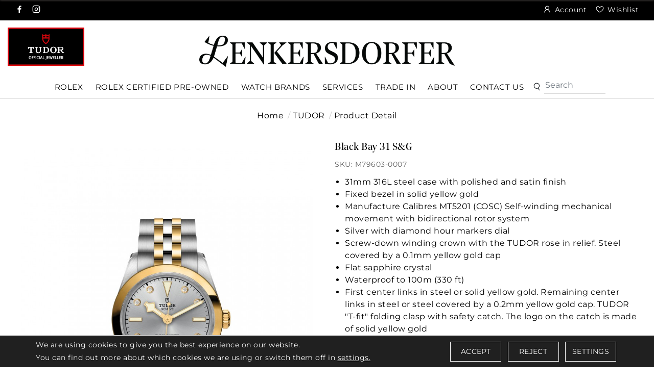

--- FILE ---
content_type: text/html; charset=UTF-8
request_url: https://www.lenkersdorfer.com/watches/tudor/black-bay-31363941-sg-31mm-steel-case.html
body_size: 21587
content:
	<!DOCTYPE html>
<html xmlns="http://www.w3.org/1999/xhtml" lang="en">
<head>
    <meta http-equiv="Pragma" content="no-cache">
    <meta http-equiv="Cache-Control" content="no-cache">
    <meta http-equiv="Content-Type" content="text/html; charset=utf-8">
    <meta http-equiv="Lang" content="en">
    <meta name="author" content="">
	
    <meta name="facebook-domain-verification" content="bzfqxtkww272comu7eovvqb5hvgwqk" />
    
	<title>TUDOR Black Bay 31/36/39/41 S&G Watch | Lenkersdorfer</title>
    <meta name="description" content="Discover the TUDOR Black Bay 31/36/39/41 S&G watch M79603-0007 at Lenkersdorfer">
    <meta name="keywords" content="TUDOR Black Bay 31/36/39/41 S&G watch, M79603-0007">
    
	<link rel="icon" type="image/png" href="https://www.lenkersdorfer.com/images/favicon.png" >

    	<meta name="robots" Content="index, follow">
		
			<meta property="og:type" content="website"><meta property="og:title" content="Black Bay 31 S&amp;G"><meta property="og:description" content="Black Bay 31 S&amp;G"><meta property="og:url" content="http://www.lenkersdorfer.com/watches/tudor/black-bay-31363941-sg-31mm-steel-case.html"><meta property="og:image" content="https://www.lenkersdorfer.com/upload/product/M79603-0007.jpg"/><meta property="twitter:card" content="summary_large_image"><meta property="twitter:url" content="http://www.lenkersdorfer.com/watches/tudor/black-bay-31363941-sg-31mm-steel-case.html"><meta property="twitter:title" content="Black Bay 31 S&amp;G"><meta property="twitter:description" content="Black Bay 31 S&amp;G"><meta property="twitter:image" content="https://www.lenkersdorfer.com/upload/product/M79603-0007.jpg"/>
	
            <link rel="canonical" href="https://www.lenkersdorfer.com/watches/tudor/black-bay-31363941-sg-31mm-steel-case.html" />
    
    <meta name="viewport" content="width=device-width, initial-scale=1, maximum-scale=2">  
    <link rel="stylesheet" type="text/css" href="https://www.lenkersdorfer.com/css/owl.carousel.min.css">
    <link rel="stylesheet" href="https://stackpath.bootstrapcdn.com/bootstrap/4.3.1/css/bootstrap.min.css" >
    <link rel="stylesheet" href="https://www.lenkersdorfer.com/css/iconfont.css" as="style">
    <link rel="stylesheet" href="https://www.lenkersdorfer.com/css/fonts.css">
    <link rel="stylesheet" href="https://www.lenkersdorfer.com/css/lnr-icon.css">
    <link rel='stylesheet' href="https://www.lenkersdorfer.com/css/font-awesome.min.css">    
    
		<link rel="stylesheet" type="text/css" href="https://www.lenkersdorfer.com/css/style-inner.css">
	<link rel="stylesheet" href="https://www.lenkersdorfer.com/js/swiper/dist/css/swiper.min.css">
  
	          
    <link rel="stylesheet" type="text/css" href="https://www.lenkersdorfer.com/css/style.css">
    <link rel="stylesheet" href="https://www.lenkersdorfer.com/css/cmpPopup.css"> 
    <style type="text/css">@font-face {font-family:Montserrat;font-style:normal;font-weight:400;src:url(/cf-fonts/v/montserrat/5.0.16/cyrillic-ext/wght/normal.woff2);unicode-range:U+0460-052F,U+1C80-1C88,U+20B4,U+2DE0-2DFF,U+A640-A69F,U+FE2E-FE2F;font-display:swap;}@font-face {font-family:Montserrat;font-style:normal;font-weight:400;src:url(/cf-fonts/v/montserrat/5.0.16/cyrillic/wght/normal.woff2);unicode-range:U+0301,U+0400-045F,U+0490-0491,U+04B0-04B1,U+2116;font-display:swap;}@font-face {font-family:Montserrat;font-style:normal;font-weight:400;src:url(/cf-fonts/v/montserrat/5.0.16/latin-ext/wght/normal.woff2);unicode-range:U+0100-02AF,U+0304,U+0308,U+0329,U+1E00-1E9F,U+1EF2-1EFF,U+2020,U+20A0-20AB,U+20AD-20CF,U+2113,U+2C60-2C7F,U+A720-A7FF;font-display:swap;}@font-face {font-family:Montserrat;font-style:normal;font-weight:400;src:url(/cf-fonts/v/montserrat/5.0.16/latin/wght/normal.woff2);unicode-range:U+0000-00FF,U+0131,U+0152-0153,U+02BB-02BC,U+02C6,U+02DA,U+02DC,U+0304,U+0308,U+0329,U+2000-206F,U+2074,U+20AC,U+2122,U+2191,U+2193,U+2212,U+2215,U+FEFF,U+FFFD;font-display:swap;}@font-face {font-family:Montserrat;font-style:normal;font-weight:400;src:url(/cf-fonts/v/montserrat/5.0.16/vietnamese/wght/normal.woff2);unicode-range:U+0102-0103,U+0110-0111,U+0128-0129,U+0168-0169,U+01A0-01A1,U+01AF-01B0,U+0300-0301,U+0303-0304,U+0308-0309,U+0323,U+0329,U+1EA0-1EF9,U+20AB;font-display:swap;}</style> 
    <script rel="preload" src="https://code.jquery.com/jquery-3.2.1.min.js" as="script"></script>
    <script src="https://cdnjs.cloudflare.com/ajax/libs/jquery-cookie/1.4.1/jquery.cookie.min.js"></script>
    
                        <script id="BreadcrumbListJson" type="application/ld+json"></script>
                
    
	
    
    <script>
        window.dataLayer = window.dataLayer || [];
          function gtag(){
              dataLayer.push(arguments);
          }
             
          gtag('consent', 'default', {
          'ad_storage': 'granted',
          'ad_user_data': 'granted',
          'ad_personalization': 'granted',
          'analytics_storage': 'granted'
        });

        // ========= new implement============
        if ($.cookie('google-analytics-default') && $.cookie('google-analytics-default') != 'false') {
            gtag('consent', 'update', {
                'analytics_storage': 'granted',
                'ad_storage': 'granted',
            });
            //gtag('event', 'ConsentConfiguredEvent');
        } else if ($.cookie('google-analytics-default') == 'false') {
            gtag('consent', 'update', {
                'analytics_storage': 'denied',
                'ad_storage': 'denied',
            });
            //gtag('event', 'ConsentConfiguredEvent');
        }


        if ($.cookie('personalisation') && $.cookie('personalisation') != 'false') {
            gtag('consent', 'update', {
                'ad_user_data': 'granted',
                'ad_personalization': 'granted'
            });
            //gtag('event', 'ConsentConfiguredEvent');
        } else if ($.cookie('personalisation') == 'false') {
            gtag('consent', 'update', {
                'ad_user_data': 'denied',
                'ad_personalization': 'denied'
            });
            //gtag('event', 'ConsentConfiguredEvent');
        }
    </script>
    
	<!-- Google tag (gtag.js) -->
	
    <script async src="https://www.googletagmanager.com/gtag/js?id=G-LM6E4W3XNC"></script>
    <script>
    window.dataLayer = window.dataLayer || [];
    function gtag(){dataLayer.push(arguments);}
    gtag('js', new Date());

    gtag('config', 'G-LM6E4W3XNC');
    </script>
		
	<!-- Google Tag Manager -->
	<script>(function(w,d,s,l,i){w[l]=w[l]||[];w[l].push({'gtm.start':
	new Date().getTime(),event:'gtm.js'});var f=d.getElementsByTagName(s)[0],
	j=d.createElement(s),dl=l!='dataLayer'?'&l='+l:'';j.async=true;j.src=
	'https://www.googletagmanager.com/gtm.js?id='+i+dl;f.parentNode.insertBefore(j,f);
	})(window,document,'script','dataLayer','GTM-PC4264DC');</script>
	<!-- End Google Tag Manager -->
    
    
    <!-- Meta Pixel Code -->
    
	<script>
	!function(f,b,e,v,n,t,s){if(f.fbq)return;n=f.fbq=function(){n.callMethod?n.callMethod.apply(n,arguments):n.queue.push(arguments)};
	if(!f._fbq)f._fbq=n;n.push=n;n.loaded=!0;n.version='2.0';
	n.queue=[];t=b.createElement(e);t.async=!0;
	t.src=v;s=b.getElementsByTagName(e)[0];
	s.parentNode.insertBefore(t,s)}(window, document,'script','https://connect.facebook.net/en_US/fbevents.js');
	
	fbq('init', '400910670624068' , { client_ip_address: '162.158.111.190',  client_user_agent: 'Mozilla/5.0 (Windows NT 10.0; Win64; x64) AppleWebKit/537.36 (KHTML, like Gecko) Chrome/126.0.0.0 Safari/537.36' ,fbp: 'fb.1.1727074261222.578710224821700275'  }); 
	</script>
	
	
		
	<script>
		fbq('track', 'PageView', {eventID: 'PageView-1727762181-468'});
	</script>
		
	
	<script type="text/javascript" src="//cdn.rlets.com/capture_configs/16c/483/6fd/12f47399c65a866af8329d0.js" async="async"></script>
    
    
</head>

<body>
<!--- Skip to main content link -->
<a href="#main" title="Skip To Main Content" aria-label="Skip To Main Content" class="skiptomaincontent">Skip to Main Content</a>



<!-- Google Tag Manager (noscript) -->
<noscript><iframe src="https://www.googletagmanager.com/ns.html?id=GTM-PC4264DC" height="0" width="0" style="display:none;visibility:hidden"></iframe></noscript>
<!-- End Google Tag Manager (noscript) -->

<!-- Start header section -->
<header>
    <div class="HeaderFixed">
                    
            <div class="headerTop">
                <div class="container">
                    <div class="headerSocial ">
                        <div class="row">
                            <div class="col-lg-6 col-md-6 col-6 d-none d-md-block">
                                <ul class="d-flex align-items-center">
                                    <li class="d-lg-none  mr-3"><a href="javascript:void(0);" class="btnNavToggle"> <img src="https://www.lenkersdorfer.com/images/menuIcon.webp" alt="Menu" /> </a></li>
                                    <li class="hedSocial ml-md-0">
                                        <a aria-label="opens a new tab" href="https://www.facebook.com/lenkersdorferjewelers/" target="_blank" title="Facebook" class="facebook"><i class="iconfont iconfont-facebook"></i></a>                                        <a aria-label="opens a new tab" href="https://www.instagram.com/lenkersdorfer_jewelers/" target="_blank" title="Instagram" class="instagram"><i class="iconfont iconfont-instagram"></i></a>                                        
                                    </li>
                                </ul>
                            </div>
                            
                            <div class="col-lg-6 col-md-6 col-12">
                                <ul class="d-flex align-items-center justify-content-md-end">
                                    <li class="d-md-none"><a href="javascript:void(0);" class="btnNavToggle"> <img src="https://www.lenkersdorfer.com/images/menuIcon.webp" alt="Menu" /> </a></li>                                   
                                      <li class="hedSocial d-md-none ml-0">
                                        <a aria-label="opens a new tab" href="https://www.facebook.com/lenkersdorferjewelers/" target="_blank" title="Facebook" class="facebook"><i class="iconfont iconfont-facebook"></i></a>                                      
                                    </li>
                                    <li class="hedSocial d-md-none">
                                      <a aria-label="opens a new tab" href="https://www.instagram.com/lenkersdorfer_jewelers/" target="_blank" title="Instagram" class="instagram"><i class="iconfont iconfont-instagram"></i></a>                                        
                                    </li>
                                   
                                    
                                                                            <li ><a href="https://www.lenkersdorfer.com/login-checkout.html" title="Login"><i class="iconfont iconfont-user"></i>&nbsp;<span>Account</span>   </a></li>
                                                                        <li><a href="https://www.lenkersdorfer.com/wish-list.html" title="WishList"><i class="iconfont iconfont-heart"></i>&nbsp;<span  class="d-none d-md-inline-block">Wishlist</span>  </a></li>
                                    


                                    <li class="dropdown searchNav  d-lg-none">
                                        <a href="javascript:void(0);" title="Search" data-toggle="dropdown"><i class="iconfont iconfont-search">&nbsp;</i></a>
                                        <div class="dropdown-menu">
                                            <form action="https://www.lenkersdorfer.com/site-search.html" method="post" >
                                                <div class="input-group">
                                                    <label for="keyword" role="Search" class="sr-only">Search</label>
                                                    <input type="text" aria-label="Search For Jewelry" role="Search" name="keyword" id="keyword" class="form-control" autocomplete="off" onkeydown="searchKeywordSuggestion(this);" onkeyup="searchKeywordSuggestion(this);" placeholder="Search For Jewelry">
                                                    <div class="autoSearch dropdown-menu rounded-0 border-0" aria-labelledby="keyword">
                                                        <ul class="autoSearchList autoSearchListContainer" id=""></ul>
                                                    </div>
                                                    <div class="input-group-append">
                                                        <button role="button" class="btn" type="submit"><i class="iconfont iconfont-search"><span class="sr-only">Search</span></i></button>
                                                    </div>
                                                </div>
                                            </form>
                                        </div>
                                    </li>

                                </ul>
                            </div>
                        </div>
                    </div>
                </div>
            </div>
                <div class="midHeader">
            <div class="container">

                <div class="row d-flex align-itmes-center">
                    <div class="col-12">
                        <div class="logo text-center">
                            <a href="https://www.lenkersdorfer.com/" title="Lenkersdorfer">
                                <img src="https://www.lenkersdorfer.com/images/logo.webp" alt="Lenkersdorfer" width="500" height="61" />
                            </a>
                        </div>
                    </div>

                </div>
            </div>
        </div>

                    <nav>

                <div id="navication">
                    <div class="container">
                        <div class="navication">
                            <div class="navHeader  d-lg-none  text-center">
                                <a href="javascript:void(0);" class="btnNavToggle"><i  class="iconfont iconfont-close1"><span class="sr-only">Close</span></i></a>
                                <img src="https://www.lenkersdorfer.com/images/logo.webp" alt="Lenkersdorfer" width="300" height="133" />

                            </div>
                            <ul class="d-flex align-items-center justify-content-center mainNav">


                                <li tabindex="0" aria-label="Dropdown" class="ddYes"><a class="dropdown-a" aria-haspopup="true" aria-expanded="false" role="button" href="https://www.lenkersdorfer.com/discover-rolex/" alt="Rolex" title="Rolex">Rolex<span class="d-lg-none"><i class="iconfont iconfont-downarrow "></i></span></a><div class="megamenuWapper"><div class="container"><div class="menuCatBox"><ul class="navCatList d-flex flex-column flex-lg-row"><li><a class="d-none d-lg-block" href="https://www.lenkersdorfer.com/discover-rolex/watches.html"  alt=""  title="">Explore Rolex Collections</a><a aa="aa" class="d-lg-none" href="javascript:;"  alt=""  title="">Explore Rolex Collections<span><i class="iconfont iconfont-right">&nbsp;</i></span></a><ul class="navCatChildList"><li class="d-lg-none"><a  href="https://www.lenkersdorfer.com/discover-rolex/watches.html"  alt=""  title="">Explore Rolex Collections</a><a class="closeDropdown" href="javascript:;" ><span><i class="iconfont iconfont-left"><span class="sr-only">/span></i></span></a></li><li><a href="https://www.lenkersdorfer.com/discover-rolex/rolex-land-dweller.html"  alt="Land-Dweller"  title="Land-Dweller">Land-Dweller</a></li><li><a href="https://www.lenkersdorfer.com/discover-rolex/rolex-day-date.html"  alt="Day-Date"  title="Day-Date">Day-Date</a></li><li><a href="https://www.lenkersdorfer.com/discover-rolex/rolex-sky-dweller.html"  alt="Sky-Dweller"  title="Sky-Dweller">Sky-Dweller</a></li><li><a href="https://www.lenkersdorfer.com/discover-rolex/rolex-lady-datejust.html"  alt="Lady Date-Just"  title="Lady Date-Just">Lady Date-Just</a></li><li><a href="https://www.lenkersdorfer.com/discover-rolex/rolex-datejust.html"  alt="Datejust"  title="Datejust">Datejust</a></li><li><a href="https://www.lenkersdorfer.com/discover-rolex/rolex-oyster-perpetual.html"  alt="Oyster Perpetual"  title="Oyster Perpetual">Oyster Perpetual</a></li><li><a href="https://www.lenkersdorfer.com/discover-rolex/rolex-cosmograph-daytona.html"  alt="Cosmograph Daytona"  title="Cosmograph Daytona">Cosmograph Daytona</a></li><li><a href="https://www.lenkersdorfer.com/discover-rolex/rolex-submariner.html"  alt="Submariner"  title="Submariner">Submariner</a></li><li><a href="https://www.lenkersdorfer.com/discover-rolex/rolex-sea-dweller.html"  alt="Sea-Dweller"  title="Sea-Dweller">Sea-Dweller</a></li><li><a href="https://www.lenkersdorfer.com/discover-rolex/rolex-deepsea.html"  alt="Deepsea"  title="Deepsea">Deepsea</a></li><li><a href="https://www.lenkersdorfer.com/discover-rolex/rolex-gmt-master-II.html"  alt="GMT-Master II"  title="GMT-Master II">GMT-Master II</a></li><li><a href="https://www.lenkersdorfer.com/discover-rolex/rolex-yacht-master.html"  alt="Yacht-Master"  title="Yacht-Master">Yacht-Master</a></li><li><a href="https://www.lenkersdorfer.com/discover-rolex/rolex-explorer.html"  alt="Explorer"  title="Explorer">Explorer</a></li><li><a href="https://www.lenkersdorfer.com/discover-rolex/rolex-air-king.html"  alt="Air-King"  title="Air-King">Air-King</a></li><li><a href="https://www.lenkersdorfer.com/discover-rolex/1908.html"  alt="1908"  title="1908">1908</a></li></ul><li><a class="d-none d-lg-block" href="https://www.lenkersdorfer.com/discover-rolex/"  alt=""  title="">Rolex at Lenkersdorfer</a><a aa="aa" class="d-lg-none" href="javascript:;"  alt=""  title="">Rolex at Lenkersdorfer<span><i class="iconfont iconfont-right">&nbsp;</i></span></a><ul class="navCatChildList"><li class="d-lg-none"><a  href="https://www.lenkersdorfer.com/discover-rolex/"  alt=""  title="">Rolex at Lenkersdorfer</a><a class="closeDropdown" href="javascript:;" ><span><i class="iconfont iconfont-left"><span class="sr-only">/span></i></span></a></li><li><a href="https://www.lenkersdorfer.com/discover-rolex/watches.html"  alt="Rolex Watches"  title="Rolex Watches">Rolex Watches</a></li><li><a href="https://www.lenkersdorfer.com/discover-rolex/accessories.html"  alt="Rolex accessories"  title="Rolex accessories">Rolex accessories</a></li><li><a href="https://www.lenkersdorfer.com/discover-rolex/watchmaking.html"  alt="Rolex Watchmaking"  title="Rolex Watchmaking">Rolex Watchmaking</a></li><li><a href="https://www.lenkersdorfer.com/discover-rolex/servicing.html"  alt="Servicing Your Rolex"  title="Servicing Your Rolex">Servicing Your Rolex</a></li><li><a href="https://www.lenkersdorfer.com/discover-rolex/world-of-rolex.html"  alt="World of Rolex"  title="World of Rolex">World of Rolex</a></li><li><a href="https://www.lenkersdorfer.com/discover-rolex/our-showroom.html"  alt="Our Rolex Showrooms"  title="Our Rolex Showrooms">Our Rolex Showrooms</a></li><li><a href="https://www.lenkersdorfer.com/discover-rolex/our-history.html"  alt="Our Rolex History"  title="Our Rolex History">Our Rolex History</a></li><li><a href="https://www.lenkersdorfer.com/discover-rolex/our-team.html"  alt="Our Rolex Team"  title="Our Rolex Team">Our Rolex Team</a></li><li><a href="https://www.lenkersdorfer.com/discover-rolex/contact-us.html"  alt="Contact Us"  title="Contact Us">Contact Us</a></li></ul><li><a class="d-none d-lg-block" href="javascript:void(0);"  alt=""  title="">Featured Rolex Selections</a><a aa="aa" class="d-lg-none" href="javascript:;"  alt=""  title="">Featured Rolex Selections<span><i class="iconfont iconfont-right">&nbsp;</i></span></a><ul class="navCatChildList"><li class="d-lg-none"><a  href="javascript:void(0);"  alt=""  title="">Featured Rolex Selections</a><a class="closeDropdown" href="javascript:;" ><span><i class="iconfont iconfont-left"><span class="sr-only">/span></i></span></a></li><li><a href="https://www.lenkersdorfer.com/discover-rolex/new-watches.html"  alt="New watches 2025"  title="New watches 2025">New watches 2025</a></li></ul></li></ul></div></div></div></li><li tabindex="0" aria-label="Dropdown" class=""><a class="" aria-haspopup="true" aria-expanded="false" role="button" href="https://www.lenkersdorfer.com/rolex-certified-preowned-lenkersdorfer/" alt="Rolex Certified Pre-Owned" title="Rolex Certified Pre-Owned">Rolex Certified Pre-Owned</a></li><li tabindex="0" aria-label="Dropdown" class="ddYes"><a class="dropdown-a" aria-haspopup="true" aria-expanded="false" role="button" href="javascript:;" alt="Watch Brands" title="Watch Brands">Watch Brands<span class="d-lg-none"><i class="iconfont iconfont-downarrow "></i></span></a><div class="megamenuWapper"><div class="container"><div class="menuCatBox"><ul class="navCatList d-flex flex-column flex-lg-row"><li><a class="d-none d-lg-block" href="https://www.lenkersdorfer.com/watch-brands.html"  alt=""  title="">Watch Brands</a><a aa="aa" class="d-lg-none" href="javascript:;"  alt=""  title="">Watch Brands<span><i class="iconfont iconfont-right">&nbsp;</i></span></a><ul class="navCatChildList"><li class="d-lg-none"><a  href="https://www.lenkersdorfer.com/watch-brands.html"  alt=""  title="">Watch Brands</a><a class="closeDropdown" href="javascript:;" ><span><i class="iconfont iconfont-left"><span class="sr-only">/span></i></span></a></li><li><a href="https://www.lenkersdorfer.com/discover-rolex/"  alt="Rolex"  title="Rolex">Rolex</a></li><li><a href="https://www.lenkersdorfer.com/page/cartier.html"  alt="Cartier"  title="Cartier">Cartier</a></li><li><a href="https://www.lenkersdorfer.com/watches/tudor"  alt="TUDOR"  title="TUDOR">TUDOR</a></li><li><a href="https://www.lenkersdorfer.com/watches/omega"  alt="OMEGA"  title="OMEGA">OMEGA</a></li><li><a href="https://www.lenkersdorfer.com/page/jaeger-lecoultre.html"  alt="Jaeger-Lecoultre"  title="Jaeger-Lecoultre">Jaeger-Lecoultre</a></li><li><a href="https://www.lenkersdorfer.com/page/tag-heuer.html"  alt="TAG Heuer"  title="TAG Heuer">TAG Heuer</a></li><li><a href="https://www.lenkersdorfer.com/page/breitling.html"  alt="Breitling"  title="Breitling">Breitling</a></li><li><a href="https://www.lenkersdorfer.com/watches/longines"  alt="Longines"  title="Longines">Longines</a></li><li><a href="https://www.lenkersdorfer.com/watches/zenith"  alt="Zenith Watches"  title="Zenith Watches">Zenith Watches</a></li></ul></li></ul></div></div></div></li><li tabindex="0" aria-label="Dropdown" class="ddYes"><a class="dropdown-a" aria-haspopup="true" aria-expanded="false" role="button" href="javascript:;" alt="Services" title="Services">Services<span class="d-lg-none"><i class="iconfont iconfont-downarrow "></i></span></a><div class="megamenuWapper"><div class="container"><div class="menuCatBox"><ul class="navCatList d-flex flex-column flex-lg-row"><li><a class="d-none d-lg-block" href="https://www.lenkersdorfer.com/page/servicing-repairs.html"  alt=""  title="">Services</a><a aa="aa" class="d-lg-none" href="javascript:;"  alt=""  title="">Services<span><i class="iconfont iconfont-right">&nbsp;</i></span></a><ul class="navCatChildList"><li class="d-lg-none"><a  href="https://www.lenkersdorfer.com/page/servicing-repairs.html"  alt=""  title="">Services</a><a class="closeDropdown" href="javascript:;" ><span><i class="iconfont iconfont-left"><span class="sr-only">/span></i></span></a></li><li><a href="https://www.lenkersdorfer.com/page/returns-exchanges.html"  alt="Returns & Exchanges"  title="Returns & Exchanges">Returns & Exchanges</a></li><li><a href="https://www.lenkersdorfer.com/page/trade-in-your-watch.html"  alt="Trade-in your Watch"  title="Trade-in your Watch">Trade-in your Watch</a></li><li><a href="https://www.lenkersdorfer.com/page/corporate-orders.html"  alt="Corporate Orders"  title="Corporate Orders">Corporate Orders</a></li><li><a href="https://www.lenkersdorfer.com/page/payment.html"  alt="Payment"  title="Payment">Payment</a></li><li><a href="https://www.lenkersdorfer.com/page/servicing-repairs.html"  alt="Servicing & Repairs"  title="Servicing & Repairs">Servicing & Repairs</a></li><li><a href="https://www.lenkersdorfer.com/page/faqs.html"  alt="Faq's"  title="Faq's">Faq's</a></li></ul></li></ul></div></div></div></li><li tabindex="0" aria-label="Dropdown" class=""><a class="" aria-haspopup="true" aria-expanded="false" role="button" href="https://www.lenkersdorfer.com/page/trade-in-your-watch.html" alt="Trade In" title="Trade In">Trade In</a></li><li tabindex="0" aria-label="Dropdown" class="ddYes"><a class="dropdown-a" aria-haspopup="true" aria-expanded="false" role="button" href="javascript:;" alt="About" title="About">About<span class="d-lg-none"><i class="iconfont iconfont-downarrow "></i></span></a><div class="megamenuWapper"><div class="container"><div class="menuCatBox"><ul class="navCatList d-flex flex-column flex-lg-row"><li><a class="d-none d-lg-block" href="https://www.lenkersdorfer.com/page/about-us.html"  alt=""  title="">About Us</a><a aa="aa" class="d-lg-none" href="javascript:;"  alt=""  title="">About Us<span><i class="iconfont iconfont-right">&nbsp;</i></span></a><ul class="navCatChildList"><li class="d-lg-none"><a  href="https://www.lenkersdorfer.com/page/about-us.html"  alt=""  title="">About Us</a><a class="closeDropdown" href="javascript:;" ><span><i class="iconfont iconfont-left"><span class="sr-only">/span></i></span></a></li><li><a href="https://www.lenkersdorfer.com/page/lenkersdorfer-magazine.html"  alt="Lenkersdorfer Magazine"  title="Lenkersdorfer Magazine">Lenkersdorfer Magazine</a></li></ul></li></ul></div></div></div></li><li tabindex="0" aria-label="Dropdown" class=""><a class="" aria-haspopup="true" aria-expanded="false" role="button" href="https://www.lenkersdorfer.com/contact-us.html" alt="Contact Us" title="Contact Us">Contact Us</a></li>

                                <li class="dropdown searchNav d-none d-lg-inline-block">
                                    <form action="https://www.lenkersdorfer.com/site-search.html" method="post" role="Search">
                                        <div class="input-group" role="Search">
                                            <label for="keyword1" role="Search"  class="sr-only">Search</label>
                                            <div class="input-group-append">
                                                <button role="button" class="btn" type="submit"><i class="iconfont iconfont-search"><span class="sr-only">Search</span></i></button>
                                            </div>
                                            <input aria-label="Search For Jewelry" role="Search" type="text" name="keyword" id="keyword" class="form-control" autocomplete="off" onkeydown="searchKeywordSuggestion__(this);" onkeyup="searchKeywordSuggestion__(this);" placeholder="Search">
                                            <div class="autoSearch dropdown-menu rounded-0 border-0" aria-labelledby="keyword">
                                                <ul class="autoSearchList autoSearchListContainer" id=""></ul>
                                            </div>
                                        </div>
                                    </form>

                                </li>
                                                                                                                               <li class="otherLogo order-last">
                                    <a href="https://www.lenkersdorfer.com/page/tudor.html ">
                                        <span><img alt="Tudor" src="https://www.lenkersdorfer.com/images/tudor-plaques-120x60_en_jeweller.webp" width="120" height="60" ></span>
                                    </a>
                                </li>
                                                                <li class="rolexClock d-flex rolexLogo">
                                    <a aria-label="Rolex" href="/discover-rolex/">
                                        <div class="rolex-retailer-clock">
                                            <div class="LinkEnabler" style="position:absolute; height:70px; width:150px; z-index:1;"></div>
                                            <iframe id="rolex_retailer" src="https://static.rolex.com/retailers/clock/?colour=gold&apiKey=2c95633fd43d24ba5c7254af43d68525&lang=en_us" style="width:150px;height:70px;border:0;margin:0;padding:0;overflow:hidden;z-index:0;position:relative;scroll:none" scrolling="NO" frameborder="NO"></iframe>
                                        </div>
                                    </a>
                                    
                                     <script src="https://static.rolex.com/retailers/clock/retailercall.js"></script>
                                        
                                    <script>
                                        var rdp = new RolexRetailerClock();
                                        var rdpConfig = {
                                            dealerAPIKey: '2c95633fd43d24ba5c7254af43d68525',
                                            lang: 'en_us',
                                            colour: 'gold',
                                            width: '150',
                                            height: '90'
                                        }
                                        try {
                                            rdp.getRetailerClock(rdpConfig);
                                        } catch (err) {}
                                    </script>
                                    
                   
                                </li>
                                                            </ul>
                        </div>
                    </div>
                </div>
            </nav>
        
    </div>
    
    
    
        <div class="drawer-bag-container cartRightContainer" id="emailOptIn">
                                        <div class="slide-in-right">

                                            <div class="cartTitle">
                                                <h3>Cart</h3>

                                                <button class="exit-button"><img alt="Cross Icon" src="https://www.lenkersdorfer.com/images/popCross.png" /></button>

                                            </div>
                                            <div class="slideBody mt-3">
                                                <div class="productArea">
                                                    <div class="productAuto">
                                                                                                                                                                            <div class="emptyCart text-center"> 
                                                                <img src="https://www.lenkersdorfer.com/images/logo.png" width="140" alt="Empty Cart" />
                                                                <h4 class="emptyTitle mt-3">Shopping cart is empty.</h4>
                                                                <div class="px-5"><a href="https://www.lenkersdorfer.com/" class="btn  btn-primary primaryBtn mb-3">Start
                                                                        Shopping</a></div>
                                                            </div>
                                                        
                                                                                                            </div>

                                                    

                                                    <div class="slideBottom" style="display:none" >
                                                        <div class="ctaBtn">
                                                                                                                            <a class="btn btn-primary" href="https://www.lenkersdorfer.com/cart.html">view bag &amp; checkout</a>
                                                                                                                    </div>
                                                    </div>

                                                </div>
                                            </div>
                                        </div>
                                    </div>
                                    
                                    

</header>


            <section class="section-breadcrumb">
            <div class="container">
                <ul class="breadcrumb">
                    <li><a href="https://www.lenkersdorfer.com/" title="Home">Home</a></li>
                    <li><a href="https://www.lenkersdorfer.com/watches/tudor" title="TUDOR">TUDOR</a></li><li>Product Detail</li>
                </ul>
            </div>
        </section>
    <script type="text/javascript">
    var site_path = 'https://www.lenkersdorfer.com/';
    var dd;

</script>
<link type="text/css" rel="stylesheet" href="https://www.lenkersdorfer.com/style/pd-style.css">
<!--<script type="text/javascript" src="https://www.lenkersdorfer.com/js/prod_detail.js"></script>-->

<input type="hidden" id="ProductID" value="615">

<section class="section-productDetail mt-4">
    <div class="container">
        <div class="row">
            <div class="col-md-6  col-12 ">
                <div class="productPreviewBox">
    <div class="currentAngle">
        <img id="mainAngle"  alt="TUDOR Black Bay 31/36/39/41 S&G Watch - M79603-0007 at Lenkersdorfer"
        src="https://www.lenkersdorfer.com/timthumb/timthumb.php?w=800&src=https://www.lenkersdorfer.com/upload/product/M79603-0007.jpg" data-zoom-image="https://www.lenkersdorfer.com/timthumb/timthumb.php?w=800&src=https://www.lenkersdorfer.com/upload/product/M79603-0007.jpg" 
         />
    </div>

    
    
    <ul class="productAnglesList" id="productAnglesList">
        <li>
                            <a href="#" class="elevatezoom-gallery" data-update="" data-image="https://www.lenkersdorfer.com/upload/product/M79603-0007.jpg" data-zoom-image="https://www.lenkersdorfer.com/upload/product/M79603-0007.jpg">
                    <img id="img_01" src="https://www.lenkersdorfer.com/timthumb/timthumb.php?src=https://www.lenkersdorfer.com/upload/product/M79603-0007.jpg&w=110" onclick="openVideo('image');"  ontouchstart="openVideo('image');" alt="TUDOR Black Bay 31/36/39/41 S&G Watch - M79603-0007 at Lenkersdorfer">
                </a>
                    </li>

                    <li>
                                    <a href="#" class="elevatezoom-gallery" data-image="https://www.lenkersdorfer.com/upload/product/M79603-0007-2.jpg" data-zoom-image="https://www.lenkersdorfer.com/upload/product/M79603-0007-2.jpg">
                        <img src="https://www.lenkersdorfer.com/timthumb/timthumb.php?src=https://www.lenkersdorfer.com/upload/product/M79603-0007-2.jpg&w=110" alt="TUDOR Black Bay 31/36/39/41 S&G Watch - M79603-0007 at Lenkersdorfer" title="" width="100" onclick="openVideo('image');"  ontouchstart="openVideo('image');" />
                    </a>
                            </li>
                    <li>
                                    <a href="#" class="elevatezoom-gallery" data-image="https://www.lenkersdorfer.com/upload/product/M79603-0007-3.jpg" data-zoom-image="https://www.lenkersdorfer.com/upload/product/M79603-0007-3.jpg">
                        <img src="https://www.lenkersdorfer.com/timthumb/timthumb.php?src=https://www.lenkersdorfer.com/upload/product/M79603-0007-3.jpg&w=110" alt="TUDOR Black Bay 31/36/39/41 S&G Watch - M79603-0007 at Lenkersdorfer" title="" width="100" onclick="openVideo('image');"  ontouchstart="openVideo('image');" />
                    </a>
                            </li>
                    <li>
                                    <a href="#" class="elevatezoom-gallery" data-image="https://www.lenkersdorfer.com/upload/product/M79603-0007-4.jpg" data-zoom-image="https://www.lenkersdorfer.com/upload/product/M79603-0007-4.jpg">
                        <img src="https://www.lenkersdorfer.com/timthumb/timthumb.php?src=https://www.lenkersdorfer.com/upload/product/M79603-0007-4.jpg&w=110" alt="TUDOR Black Bay 31/36/39/41 S&G Watch - M79603-0007 at Lenkersdorfer" title="" width="100" onclick="openVideo('image');"  ontouchstart="openVideo('image');" />
                    </a>
                            </li>
        
        
        
    </ul>
</div>
<div style="clear:both;"></div>


    <script>
        /*function changeBigBox(imageLarge) {
            //document.getElementById('bigBox').href=imageLarge;
            $('#mainImageSrc').attr("src", imageLarge);
            $('#mainImageSrc').attr("alt", imageLarge);
            $('#mainImageHref').attr("href", imageLarge);
        }*/
        
        
        function openVideo(obj) {  
            if(obj== 'video') {
                $('#mainAngle').parent().css('display','none');
                $('#videoLink').css('display','block');
            }else{
                $('#mainAngle').parent().css('display','block');
                $('#videoLink').css('display','none');
            }
        }
    </script>



<script>
    fbq('track', 'ViewContent', 
    {
        content_ids: ["M79603-0007"], 
        content_type: 'product',
        value: 7500.00,
        currency: 'USD'
    },
    {eventID: 'ViewContentEvent-1769307949-615'}    
    );
	
	function trackCustomFBEventPixel(fbEventName, customAttributeValue, submitFormName='') {
		//fbq('trackCustom', fbEventName, {productSKU: productSKU});
		//alert('"' + fbEventName + '"');
		//alert('"' + customAttributeValue + '"');
				
		if(fbEventName == 'ContinueShopping') {
			fbq('trackCustom', bEventName, {ContinueShoppingURL: '"' + customAttributeValue + '"'});
			
		}else if(fbEventName == 'Submit') {
			fbq('trackCustom', fbEventName, {productSKU: '"' + customAttributeValue + '"', submitFormName: '"' + submitFormName + '"'});
		
		}else {
			fbq('trackCustom', fbEventName, {productSKU: '"' + customAttributeValue + '"'});
		}
	}
	
	function redirectedContinueURL(ContinueShopping) {
		javascript:location.href = ContinueShopping;
	}
</script>


          
	<script>	
	dataLayer.push({ ecommerce: null });  // Clear the previous ecommerce object.
	dataLayer.push({
	  event: "view_item",
	  ecommerce: {
		currency: "USD",
		value: 7500.00,
		items: [
		{
		  item_id: "M79603-0007",
		  item_name: "Black Bay 31 S&G",
		  price: 7500.00,
		  quantity: 1
		}
		]
	  }
	});
	</script>

	<script>
	function event_add_to_cart(){			
		dataLayer.push({ ecommerce: null });  // Clear the previous ecommerce object.
		dataLayer.push({
		  event: "add_to_cart",
		  ecommerce: {      
			  currency: "USD",
			  value: 7500.00,
			  items: [{
				  item_id: "M79603-0007",
				  item_name: "Black Bay 31 S&G",
				  price: 7500.00,
				  quantity: 1
			   }]
		   }
		});
	}
	</script>
 
 


                <!-- Social Following Links Starts Here -->
                <div class="socialPluginBox d-flex align-items-center justify-content-center justify-content-lg-between flex-column flex-lg-row">
                    <ul class="socialPluginList d-flex pb-md-4 pb-lg-0">
                        <li>
                            <a title="Facebook" rel="nofollow" onclick="fbs_click('https://www.lenkersdorfer.com/watches/tudor/black-bay-31363941-sg-31mm-steel-case.html', 'Black Bay 31 S&G')" href="javascript:;">
                                <i class="fa fa-facebook"></i>
                            </a>
                        </li>
                        <li>
                            <a title="Twitter" rel="nofollow" onclick="twitter_click('https://www.lenkersdorfer.com/watches/tudor/black-bay-31363941-sg-31mm-steel-case.html', 'Black Bay 31 S&G')" href="javascript:;">
                                <i class="fa fa-twitter"></i>
                            </a>
                        </li>
                        <li>
                            <a title="Pinterest" onclick="pinterest_click('https://www.lenkersdorfer.com/watches/tudor/black-bay-31363941-sg-31mm-steel-case.html', 'Black Bay 31 S&G', 'https://www.lenkersdorfer.com/upload/product/M79603-0007.jpg')" href="javascript:;" rel="nofollow">
                                <i class="fa fa-pinterest"></i>
                            </a>
                        </li>
                    </ul>

                    <div class="tollFreeNo ml-auto">
                        <span class="tollText">Need advice? <i>Please call</i></span>
                        <span class="tollNo pl-3"><a href="tel:(703) 506-6712">(703) 506-6712</a></span>
                    </div>
                </div>
                <!-- Social Following Links Ends Here -->
            </div>

            <div class="col-md-6 col-12">
                <div class="productDetail">
                    <h1 class="productTitle">Black Bay 31 S&G</h1>
                    <div class="productSku">SKU: M79603-0007</div>

                                        <div id="longDesc1" class="productDesc"><ul><li>31mm 316L steel case with polished and satin finish</li> <li>Fixed bezel in solid yellow gold</li> <li>Manufacture Calibres MT5201 (COSC) Self-winding mechanical movement with bidirectional rotor system</li> <li>Silver with diamond hour markers dial</li> <li>Screw-down winding crown with the TUDOR rose in relief. Steel covered by a 0.1mm yellow gold cap</li> <li>Flat sapphire crystal</li> <li>Waterproof to 100m (330 ft)</li> <li>First center links in steel or solid yellow gold. Remaining center links in steel or steel covered by a 0.2mm yellow gold cap. TUDOR "T-fit" folding clasp with safety catch. The logo on the catch is made of solid yellow gold</li> <li><a target="_blank" href="/images/TUDOR-Retailer-Size-Guide-US.pdf"><u>Download Sizing Guide</u></a></li></ul></div>
                    
                    <input type="hidden" name="EMI" id="EMI" value="1">
                    <input type="hidden" name="ProId" id="ProId" value="615">
                    <input type="hidden" name="Price" id="Price" value="7500.00">
                    <input type="hidden" name="actualPrice" id="actualPrice" value="7500.00">

                    
                    <form method="post" action="javascript:void(0);" name="form" onsubmit="return validate();">
                        <input type="hidden" name="ringType" value="W">
                        <input type="hidden" name="to_do" value="add">
                        <input type="hidden" name="addMatchingBand" value="">
                        <input type="hidden" name="ProductID" id="ProductID" value="615">
                        <input type="hidden" name="sku" id="sku" value="">

                                                <h4 class="productPrice">
                            $7,500
                                                    </h4>
                        
                        
                                                
                        
                        <div class="btnGroup w-100 mb-5">
                            <ul class="btnGroupList d-md-flex align-items-center flex-wrap">
                                                                                                                                        <li>
                                    <a class="btn btn-theme btnAddToCart" href="javascript:void(0);" title="Inquire for Availability" data-toggle="modal" data-target="#myModal" id="inqBtn" onclick="return createLightBox('615', 'watch', 'M79603-0007', '13'), trackCustomFBEventPixel('InquireForAvailability', 'M79603-0007');">Inquire for Availability</a>
                                </li>
                                								
                                
								
                                <li>
									
									
									<a href="javascript:void(0)" class="btn btnUnderline" onclick="redirectedContinueURL('https://www.lenkersdorfer.com/watches/tudor?collection=&CaseSizeRange=&material=&gender=&bandType=&priceRange=&showInStock='), trackCustomFBEventPixel('ContinueShopping', 'https://www.lenkersdorfer.com/watches/tudor?collection=&CaseSizeRange=&material=&gender=&bandType=&priceRange=&showInStock=');">Continue Shopping</a>
                                </li>
                            </ul>

                            <div class="form-control cartErrMessage alert alert-danger " style="display:none">We are sorry you cannot combine watches and jewelry at this time. Please create two separate transactions for check out.</div>
                        </div>
                    </form>

                    <div class="requestBtns ">
                        <ul class="requestBtnsList d-flex align-items-center">
                            <li>
                                <a id="apptScheduleID" class="btn btn-lg" href="javascript:void(0);" title="Schedule Appointment" data-toggle="modal" data-target="#apptScheduleModal" data-sch-productid="615" data-sch-producttype="W" onclick="trackCustomFBEventPixel('ScheduleAppointment', '');">
                                    <i class="fa fa-calendar"></i><span class="sr-only">Schedule Appointment</span>
                                </a>
                            </li>
							
                            <li>
                                <a class="btn btn-lg" id="inqBtn2" href="javascript:void(0);" title="Request Viewing" data-toggle="modal" data-target="#myModal" onclick="return createLightBox('615', 'watch', 'M79603-0007', '13'), trackCustomFBEventPixel('RequestViewing', 'M79603-0007');"><i class="fa fa-eye"></i><span class="sr-only">Request Viewing</span></a>
                            </li>
							
                            <li>
                                <a class="btn btn-lg" href="javascript:void(0);" title="Email to a friend" data-toggle="modal" data-target="#myModal1" onclick="return createLightBox1('615', 'watch', '13'), trackCustomFBEventPixel('EmailToAFriend', 'M79603-0007');"><i class="fa fa-envelope"></i><span class="sr-only">Email to a friend</span></a>
                            </li>
							
                            <li>
                                 <a class="btn btn-lg" href="javascript:void(0);"  title="Add to Wish List"  onclick="validateWishList(), trackCustomFBEventPixel('AddToWishlist', 'M79603-0007');"> <i class="fa fa-heart-o"></i><span class="sr-only">Add to Wish List</span></a>
                            </li>
							
                            <li id="product_detail_quick_list_w_615">
                                									<a class="btn btn-lg" href="javascript:;" title="Compare" onclick="updateQuickList('w_615', 'add'), trackCustomFBEventPixel('Compare', 'M79603-0007');"><i class="fa fa-star-o"></i><span class="sr-only">Save for Later</span></a>
                                                            </li>
                        </ul>
                    </div>
                </div>
                
                <!--IWC-->
                
                <div class="productSpecificationBox mb-5">
                    <div class="specificationAccordion" id="specificationAccordion">
                        <div class="card">
                            <div class="card-header">
                                <a class="btn" data-toggle="collapse" data-target="#specTab-1" aria-expanded="true">Product Details</a>
                            </div>

                            <div id="specTab-1" class="collapse show" data-parent="#specificationAccordion">
                                <div class="card-body">
                                    <table class="specTable table-striped">
                                        <tbody>
                                            <tr><td>Material:</td><td>Steel And Yellow Gold</td></tr><tr><td>Water Resistant:</td><td>Yes</td></tr><tr><td>Case Size:</td><td>31mm</td></tr><tr><td>Water Resistance:</td><td>100m</td></tr><tr><td>Movement:</td><td>Automatic</td></tr><tr><td>Bracelet Type:</td><td>Bracelet</td></tr><tr><td>Dial:</td><td>Silver</td></tr><tr><td>Case Size Range:</td><td>30-35mm</td></tr>
                                        </tbody>
                                    </table>
                                </div>
                            </div>

                            <div class="card">
                                <div class="card-header">
                                    <a class="btn collapsed" data-toggle="collapse" data-target="#specTab-3" aria-expanded="false">Pick-Up &amp; Returns</a>
                                </div>
                                <div id="specTab-3" class="collapse" data-parent="#specificationAccordion">
                                    <div class="card-body">
                                        <p>
                                            <strong class="d-block">Pick-up Policy</strong>
                                            
                                            We offer Free In-store Pick-up for all products Our goal is to have all orders ready for pick-up In-store  within 24-48 hours of receipt, subject to Credit Authorization and Availability. 
                                        <a href="https://www.lenkersdorfer.com/page/in-store-pick-up.html" target="_blank" class="FR">Click Here</a>
                                        </p>

                                        <p>
                                            <strong class="d-block">Returns Policy</strong>
                                            Please <a href="https://www.lenkersdorfer.com/page/returns-exchanges.html" target="_blank">Click Here</a> to Read Our Returns Policy.
                                        </p>
                                    </div>
                                </div>
                            </div>

                            <div class="card">
                                <div class="card-header">
                                    <a class="btn collapsed d-flex align-items-center" data-toggle="collapse" data-target="#specTab-2" aria-expanded="false">
                                        Customer Reviews
                                        <div class="rating-name d-flex align-items-center pl-4">
                                            <ol class='star-rating'><li style='width:0px;' class='current-rating'>Currently 0/5 Stars.</li></ol>
                                                                                        <small class="pl-2">No Reviews</small>
                                                                                    </div>
                                    </a>
                                </div>
                                <div id="specTab-2" class="collapse" data-parent="#specificationAccordion">
                                    <div class="card-body w-100 float-left">
                                        <div class="btnShowReviewForm w-100 float-left d-flex align-items-center flex-row-reverse">
                                            <a href="javascript:;" class="btn btn-theme btn-sm ml-auto" role="button" data-toggle="collapse" data-target="#review">Add Review</a>

                                            <small class="text-success" id="success_msg" style="display:none;">Thanks for adding review. It will be published shortly.</small>

                                                                                        <small class="text-danger msgNoReview">(No review for this product yet. Be the first to review.)</small>
                                                                                    </div>

                                        <div id="review" class="addReviewForm w-100 float-left collapse">
                                            <form id="form1" class="mt-4 pt-4">
                                                <input type="hidden" name="rating" id="rating">
                                                <input type="hidden" name="reviewFor" id="reviewFor" value="w">

                                                <div class="form-group">
                                                    <div class="row">
                                                        <div class="col-sm-3 col-xs-12">
                                                            <label>Rate</label>
                                                        </div>
                                                        <div class="col-sm-9 col-xs-12">
                                                            <ul class="star-rating">
                                                                <li style="width:0px;" class="current-rating" id="current-rating">Currently 3.5/5 Stars.</li>
                                                                <li><a href="javascript:void(0);" title="1 star out of 5" class="one-star" onclick="ratingValue('1');">1</a></li>
                                                                <li><a href="javascript:void(0);" title="2 stars out of 5" class="two-stars" onclick="ratingValue('2');">2</a></li>
                                                                <li><a href="javascript:void(0);" title="3 stars out of 5" class="three-stars" onclick="ratingValue('3');">3</a></li>
                                                                <li><a href="javascript:void(0);" title="4 stars out of 5" class="four-stars" onclick="ratingValue('4');">4</a></li>
                                                                <li><a href="javascript:void(0);" title="5 stars out of 5" class="five-stars" onclick="ratingValue('5');">5</a></li>
                                                            </ul>
                                                        <span class="text-danger" style="display:none;" id="rating_err">Please Rate the Review</span>
                                                        </div>
                                                    </div>
                                                </div>

                                                <div class="form-group">
                                                    <div class="row">
                                                        <div class="col-sm-3 col-xs-12">
                                                            <label>Name <span class="text-danger">*</span></label>
                                                        </div>
                                                        <div class="col-sm-9 col-xs-12">
                                                            <input class="form-control" type="text" name="review_name" id="review_name">
                                                            <small style="display:none;" class="text-danger" id="review_name_err">
                                                                Please Enter Name
                                                            </small>
                                                        </div>
                                                    </div>
                                                </div>

                                                <div class="form-group">
                                                    <div class="row">
                                                        <div class="col-sm-3 col-xs-12">
                                                            <label>Email <span class="text-danger">*</span></label>
                                                        </div>
                                                        <div class="col-sm-9 col-xs-12">
                                                            <input class="form-control" type="text" name="review_email" id="review_email">
                                                            <small style="display:none;" class="text-danger" id="review_email_err">
                                                                Enter Valid Email
                                                            </small>
                                                        </div>
                                                    </div>
                                                </div>

                                                <div class="form-group">
                                                    <div class="row">
                                                        <div class="col-sm-3 col-xs-12">
                                                            <label>Review <span class="text-danger">*</span></label>
                                                        </div>
                                                        <div class="col-sm-9 col-xs-12">
                                                            <textarea class="form-control" cols="" name="review_text" id="review_text"></textarea>
                                                            <small style="display:none;" class="text-danger" id="review_text_err">
                                                                Please Enter Review
                                                            </small>
                                                        </div>
                                                    </div>
                                                </div>

                                                <div class="form-group mb-0">
                                                    <div class="row">
                                                        <div class="col-xs-12 text-right">
                                                            <input type="button" name="review" value="Add Review" onclick="return addReview();" class="btn btn-theme">
                                                        </div>
                                                    </div>
                                                </div>
                                            </form>
                                        </div>

                                        <div class="customerReviews my-3">
                                                                                    </div>
                                    </div>
                                </div>
                            </div>
                        </div>
                    </div>
                </div>
            </div>
        </div>
</section>

<section class="section-similarProductsCarousel">
    <div class="container">
        <div class="sectionTitle text-center">
            <h2 class="title aos-item aos-init aos-animate" data-aos="fade-up" data-aos-easing="ease-out-cubic" data-aos-duration="1000">
                <span>You May also like</span>
            </h2>
        </div>

        <div id="similarProductCarousel" class="owl-carousel owl-theme">
            
                    <div class='item'>
                    <div class='productGridBox'>
                    <div class='productImage'>
                    <a href='https://www.lenkersdorfer.com/watches/tudor/ranger-5.html'>
                    <img src='https://www.lenkersdorfer.com/timthumb/timthumb.php?w=500&src=https://www.lenkersdorfer.com/upload/product/M79950-0011.jpg' alt='TUDOR Ranger Watch - M79950-0011 at Lenkersdorfer' title='Ranger' />
                    </a>
                    </div>

                    <div class='productTitle'><a title='Ranger' href='https://www.lenkersdorfer.com/watches/tudor/ranger-5.html'>Ranger</a></div>

                    <div class='divideBullet'></div>

                    <div class='productPrice'><span>$3550.00</span></div>
                    </div>
                    </div>
                    <div class='item'>
                    <div class='productGridBox'>
                    <div class='productImage'>
                    <a href='https://www.lenkersdorfer.com/watches/tudor/ranger-4.html'>
                    <img src='https://www.lenkersdorfer.com/timthumb/timthumb.php?w=500&src=https://www.lenkersdorfer.com/upload/product/M79950-0008.jpg' alt='TUDOR Ranger Watch - M79950-0008 at Lenkersdorfer' title='Ranger' />
                    </a>
                    </div>

                    <div class='productTitle'><a title='Ranger' href='https://www.lenkersdorfer.com/watches/tudor/ranger-4.html'>Ranger</a></div>

                    <div class='divideBullet'></div>

                    <div class='productPrice'><span>$3900.00</span></div>
                    </div>
                    </div>
                    <div class='item'>
                    <div class='productGridBox'>
                    <div class='productImage'>
                    <a href='https://www.lenkersdorfer.com/watches/tudor/ranger-3.html'>
                    <img src='https://www.lenkersdorfer.com/timthumb/timthumb.php?w=500&src=https://www.lenkersdorfer.com/upload/product/M79930-0008.jpg' alt='TUDOR Ranger Watch - M79930-0008 at Lenkersdorfer' title='Ranger' />
                    </a>
                    </div>

                    <div class='productTitle'><a title='Ranger' href='https://www.lenkersdorfer.com/watches/tudor/ranger-3.html'>Ranger</a></div>

                    <div class='divideBullet'></div>

                    <div class='productPrice'><span>$3425.00</span></div>
                    </div>
                    </div>
                    <div class='item'>
                    <div class='productGridBox'>
                    <div class='productImage'>
                    <a href='https://www.lenkersdorfer.com/watches/tudor/ranger-2.html'>
                    <img src='https://www.lenkersdorfer.com/timthumb/timthumb.php?w=500&src=https://www.lenkersdorfer.com/upload/product/M79930-0007.jpg' alt='TUDOR Ranger Watch - M79930-0007 at Lenkersdorfer' title='Ranger' />
                    </a>
                    </div>

                    <div class='productTitle'><a title='Ranger' href='https://www.lenkersdorfer.com/watches/tudor/ranger-2.html'>Ranger</a></div>

                    <div class='divideBullet'></div>

                    <div class='productPrice'><span>$3775.00</span></div>
                    </div>
                    </div>
                    <div class='item'>
                    <div class='productGridBox'>
                    <div class='productImage'>
                    <a href='https://www.lenkersdorfer.com/watches/tudor/ranger-1.html'>
                    <img src='https://www.lenkersdorfer.com/timthumb/timthumb.php?w=500&src=https://www.lenkersdorfer.com/upload/product/M79930-0003.jpg' alt='TUDOR Ranger Watch - M79930-0003 at Lenkersdorfer' title='Ranger' />
                    </a>
                    </div>

                    <div class='productTitle'><a title='Ranger' href='https://www.lenkersdorfer.com/watches/tudor/ranger-1.html'>Ranger</a></div>

                    <div class='divideBullet'></div>

                    <div class='productPrice'><span>$3425.00</span></div>
                    </div>
                    </div>
                    <div class='item'>
                    <div class='productGridBox'>
                    <div class='productImage'>
                    <a href='https://www.lenkersdorfer.com/watches/tudor/ranger.html'>
                    <img src='https://www.lenkersdorfer.com/timthumb/timthumb.php?w=500&src=https://www.lenkersdorfer.com/upload/product/M79930-0001.jpg' alt='TUDOR Ranger Watch - M79930-0001 at Lenkersdorfer' title='Ranger' />
                    </a>
                    </div>

                    <div class='productTitle'><a title='Ranger' href='https://www.lenkersdorfer.com/watches/tudor/ranger.html'>Ranger</a></div>

                    <div class='divideBullet'></div>

                    <div class='productPrice'><span>$3775.00</span></div>
                    </div>
                    </div>
                    <div class='item'>
                    <div class='productGridBox'>
                    <div class='productImage'>
                    <a href='https://www.lenkersdorfer.com/watches/tudor/black-bay-chrono-6.html'>
                    <img src='https://www.lenkersdorfer.com/timthumb/timthumb.php?w=500&src=https://www.lenkersdorfer.com/upload/product/M79360N-0019.jpg' alt='TUDOR Black Bay Chrono Watch - M79360N-0019 at Lenkersdorfer' title='Black Bay Chrono' />
                    </a>
                    </div>

                    <div class='productTitle'><a title='Black Bay Chrono' href='https://www.lenkersdorfer.com/watches/tudor/black-bay-chrono-6.html'>Black Bay Chrono</a></div>

                    <div class='divideBullet'></div>

                    <div class='productPrice'><span>$6775.00</span></div>
                    </div>
                    </div>
                    <div class='item'>
                    <div class='productGridBox'>
                    <div class='productImage'>
                    <a href='https://www.lenkersdorfer.com/watches/tudor/black-bay-chrono-5.html'>
                    <img src='https://www.lenkersdorfer.com/timthumb/timthumb.php?w=500&src=https://www.lenkersdorfer.com/upload/product/M79360N-0024.jpg' alt='TUDOR Black Bay Chrono Watch - M79360N-0024 at Lenkersdorfer' title='Black Bay Chrono' />
                    </a>
                    </div>

                    <div class='productTitle'><a title='Black Bay Chrono' href='https://www.lenkersdorfer.com/watches/tudor/black-bay-chrono-5.html'>Black Bay Chrono</a></div>

                    <div class='divideBullet'></div>

                    <div class='productPrice'><span>$6775.00</span></div>
                    </div>
                    </div>
                    <div class='item'>
                    <div class='productGridBox'>
                    <div class='productImage'>
                    <a href='https://www.lenkersdorfer.com/watches/tudor/black-bay-ceramic.html'>
                    <img src='https://www.lenkersdorfer.com/timthumb/timthumb.php?w=500&src=https://www.lenkersdorfer.com/upload/product/M79210CNU-0007.jpg' alt='TUDOR Black Bay Ceramic Watch - M79210CNU-0007 at Lenkersdorfer' title='Black Bay Ceramic' />
                    </a>
                    </div>

                    <div class='productTitle'><a title='Black Bay Ceramic' href='https://www.lenkersdorfer.com/watches/tudor/black-bay-ceramic.html'>Black Bay Ceramic</a></div>

                    <div class='divideBullet'></div>

                    <div class='productPrice'><span>$5975.00</span></div>
                    </div>
                    </div>
                    <div class='item'>
                    <div class='productGridBox'>
                    <div class='productImage'>
                    <a href='https://www.lenkersdorfer.com/watches/tudor/black-bay-54.html'>
                    <img src='https://www.lenkersdorfer.com/timthumb/timthumb.php?w=500&src=https://www.lenkersdorfer.com/upload/product/M79000-0001.jpg' alt='TUDOR Black Bay 54 Watch - M79000-0001 at Lenkersdorfer' title='Black Bay 54' />
                    </a>
                    </div>

                    <div class='productTitle'><a title='Black Bay 54' href='https://www.lenkersdorfer.com/watches/tudor/black-bay-54.html'>Black Bay 54</a></div>

                    <div class='divideBullet'></div>

                    <div class='productPrice'><span>$4775.00</span></div>
                    </div>
                    </div>
                    <div class='item'>
                    <div class='productGridBox'>
                    <div class='productImage'>
                    <a href='https://www.lenkersdorfer.com/watches/tudor/black-bay-chrono-4.html'>
                    <img src='https://www.lenkersdorfer.com/timthumb/timthumb.php?w=500&src=https://www.lenkersdorfer.com/upload/product/M79377KN-0001.jpg' alt='TUDOR Black Bay Chrono Watch - M79377KN-0001 at Lenkersdorfer' title='Black Bay Chrono' />
                    </a>
                    </div>

                    <div class='productTitle'><a title='Black Bay Chrono' href='https://www.lenkersdorfer.com/watches/tudor/black-bay-chrono-4.html'>Black Bay Chrono</a></div>

                    <div class='divideBullet'></div>

                    <div class='productPrice'><span>$8425.00</span></div>
                    </div>
                    </div>
                    <div class='item'>
                    <div class='productGridBox'>
                    <div class='productImage'>
                    <a href='https://www.lenkersdorfer.com/watches/tudor/black-bay-fiftyeight-bronze--boutique-exclusive.html'>
                    <img src='https://www.lenkersdorfer.com/timthumb/timthumb.php?w=500&src=https://www.lenkersdorfer.com/upload/product/M79012M-0001.jpg' alt='TUDOR Black Bay Fifty-Eight Bronze - Boutique Exclusive Watch - M79012M-0001 at Lenkersdorfer' title='Black Bay Fifty-Eight Bronze - Boutique Exclusive' />
                    </a>
                    </div>

                    <div class='productTitle'><a title='Black Bay Fifty-Eight Bronze - Boutique Exclusive' href='https://www.lenkersdorfer.com/watches/tudor/black-bay-fiftyeight-bronze--boutique-exclusive.html'>Black Bay Fifty-Eight Bronze - Boutique Exclusive</a></div>

                    <div class='divideBullet'></div>

                    <div class='productPrice'><span>$5425.00</span></div>
                    </div>
                    </div>
                    <div class='item'>
                    <div class='productGridBox'>
                    <div class='productImage'>
                    <a href='https://www.lenkersdorfer.com/watches/tudor/black-bay-chrono-blue-boutique-edition.html'>
                    <img src='https://www.lenkersdorfer.com/timthumb/timthumb.php?w=500&src=https://www.lenkersdorfer.com/upload/product/M79360B-0002.jpg' alt='TUDOR Black Bay Chrono Watch - M79360B-0002 at Lenkersdorfer' title='Black Bay Chrono' />
                    </a>
                    </div>

                    <div class='productTitle'><a title='Black Bay Chrono' href='https://www.lenkersdorfer.com/watches/tudor/black-bay-chrono-blue-boutique-edition.html'>Black Bay Chrono</a></div>

                    <div class='divideBullet'></div>

                    <div class='productPrice'><span>$6350.00</span></div>
                    </div>
                    </div>
                    <div class='item'>
                    <div class='productGridBox'>
                    <div class='productImage'>
                    <a href='https://www.lenkersdorfer.com/watches/tudor/black-bay-chrono-3.html'>
                    <img src='https://www.lenkersdorfer.com/timthumb/timthumb.php?w=500&src=https://www.lenkersdorfer.com/upload/product/M79360N-0014.jpg' alt='TUDOR Black Bay Chrono Watch - M79360N-0014 at Lenkersdorfer' title='Black Bay Chrono' />
                    </a>
                    </div>

                    <div class='productTitle'><a title='Black Bay Chrono' href='https://www.lenkersdorfer.com/watches/tudor/black-bay-chrono-3.html'>Black Bay Chrono</a></div>

                    <div class='divideBullet'></div>

                    <div class='productPrice'><span>$6775.00</span></div>
                    </div>
                    </div>
                    <div class='item'>
                    <div class='productGridBox'>
                    <div class='productImage'>
                    <a href='https://www.lenkersdorfer.com/watches/tudor/black-bay-chrono-2.html'>
                    <img src='https://www.lenkersdorfer.com/timthumb/timthumb.php?w=500&src=https://www.lenkersdorfer.com/upload/product/M79360N-0013.jpg' alt='TUDOR Black Bay Chrono Watch - M79360N-0013 at Lenkersdorfer' title='Black Bay Chrono' />
                    </a>
                    </div>

                    <div class='productTitle'><a title='Black Bay Chrono' href='https://www.lenkersdorfer.com/watches/tudor/black-bay-chrono-2.html'>Black Bay Chrono</a></div>

                    <div class='divideBullet'></div>

                    <div class='productPrice'><span>$6775.00</span></div>
                    </div>
                    </div>
                    <div class='item'>
                    <div class='productGridBox'>
                    <div class='productImage'>
                    <a href='https://www.lenkersdorfer.com/watches/tudor/black-bay-chrono-1.html'>
                    <img src='https://www.lenkersdorfer.com/timthumb/timthumb.php?w=500&src=https://www.lenkersdorfer.com/upload/product/M79360N-0012.jpg' alt='TUDOR Black Bay Chrono Watch - M79360N-0012 at Lenkersdorfer' title='Black Bay Chrono' />
                    </a>
                    </div>

                    <div class='productTitle'><a title='Black Bay Chrono' href='https://www.lenkersdorfer.com/watches/tudor/black-bay-chrono-1.html'>Black Bay Chrono</a></div>

                    <div class='divideBullet'></div>

                    <div class='productPrice'><span>$6650.00</span></div>
                    </div>
                    </div>
                    <div class='item'>
                    <div class='productGridBox'>
                    <div class='productImage'>
                    <a href='https://www.lenkersdorfer.com/watches/tudor/black-bay-chrono.html'>
                    <img src='https://www.lenkersdorfer.com/timthumb/timthumb.php?w=500&src=https://www.lenkersdorfer.com/upload/product/M79360N-0011.jpg' alt='TUDOR Black Bay Chrono Watch - M79360N-0011 at Lenkersdorfer' title='Black Bay Chrono' />
                    </a>
                    </div>

                    <div class='productTitle'><a title='Black Bay Chrono' href='https://www.lenkersdorfer.com/watches/tudor/black-bay-chrono.html'>Black Bay Chrono</a></div>

                    <div class='divideBullet'></div>

                    <div class='productPrice'><span>$6650.00</span></div>
                    </div>
                    </div>
                    <div class='item'>
                    <div class='productGridBox'>
                    <div class='productImage'>
                    <a href='https://www.lenkersdorfer.com/watches/tudor/black-bay-pro-2.html'>
                    <img src='https://www.lenkersdorfer.com/timthumb/timthumb.php?w=500&src=https://www.lenkersdorfer.com/upload/product/M79470-0006.jpg' alt='TUDOR Black Bay Pro Watch - M79470-0006 at Lenkersdorfer' title='Black Bay Pro' />
                    </a>
                    </div>

                    <div class='productTitle'><a title='Black Bay Pro' href='https://www.lenkersdorfer.com/watches/tudor/black-bay-pro-2.html'>Black Bay Pro</a></div>

                    <div class='divideBullet'></div>

                    <div class='productPrice'><span>$4600.00</span></div>
                    </div>
                    </div>
                    <div class='item'>
                    <div class='productGridBox'>
                    <div class='productImage'>
                    <a href='https://www.lenkersdorfer.com/watches/tudor/black-bay-pro-1.html'>
                    <img src='https://www.lenkersdorfer.com/timthumb/timthumb.php?w=500&src=https://www.lenkersdorfer.com/upload/product/M79470-0005.jpg' alt='TUDOR Black Bay Pro Watch - M79470-0005 at Lenkersdorfer' title='Black Bay Pro' />
                    </a>
                    </div>

                    <div class='productTitle'><a title='Black Bay Pro' href='https://www.lenkersdorfer.com/watches/tudor/black-bay-pro-1.html'>Black Bay Pro</a></div>

                    <div class='divideBullet'></div>

                    <div class='productPrice'><span>$4600.00</span></div>
                    </div>
                    </div>
                    <div class='item'>
                    <div class='productGridBox'>
                    <div class='productImage'>
                    <a href='https://www.lenkersdorfer.com/watches/tudor/black-bay-pro.html'>
                    <img src='https://www.lenkersdorfer.com/timthumb/timthumb.php?w=500&src=https://www.lenkersdorfer.com/upload/product/M79470-0004.jpg' alt='TUDOR Black Bay Pro Watch - M79470-0004 at Lenkersdorfer' title='Black Bay Pro' />
                    </a>
                    </div>

                    <div class='productTitle'><a title='Black Bay Pro' href='https://www.lenkersdorfer.com/watches/tudor/black-bay-pro.html'>Black Bay Pro</a></div>

                    <div class='divideBullet'></div>

                    <div class='productPrice'><span>$4950.00</span></div>
                    </div>
                    </div>
                    <div class='item'>
                    <div class='productGridBox'>
                    <div class='productImage'>
                    <a href='https://www.lenkersdorfer.com/watches/tudor/black-bay-68-1.html'>
                    <img src='https://www.lenkersdorfer.com/timthumb/timthumb.php?w=500&src=https://www.lenkersdorfer.com/upload/product/M7943A1A0NU-0002.jpg' alt='TUDOR Black Bay 68 Watch - M7943A1A0NU-0002 at Lenkersdorfer' title='Black Bay 68' />
                    </a>
                    </div>

                    <div class='productTitle'><a title='Black Bay 68' href='https://www.lenkersdorfer.com/watches/tudor/black-bay-68-1.html'>Black Bay 68</a></div>

                    <div class='divideBullet'></div>

                    <div class='productPrice'><span>$5300.00</span></div>
                    </div>
                    </div>
                    <div class='item'>
                    <div class='productGridBox'>
                    <div class='productImage'>
                    <a href='https://www.lenkersdorfer.com/watches/tudor/black-bay-68.html'>
                    <img src='https://www.lenkersdorfer.com/timthumb/timthumb.php?w=500&src=https://www.lenkersdorfer.com/upload/product/M7943A1A0NU-0001.jpg' alt='TUDOR Black Bay 68 Watch - M7943A1A0NU-0001 at Lenkersdorfer' title='Black Bay 68' />
                    </a>
                    </div>

                    <div class='productTitle'><a title='Black Bay 68' href='https://www.lenkersdorfer.com/watches/tudor/black-bay-68.html'>Black Bay 68</a></div>

                    <div class='divideBullet'></div>

                    <div class='productPrice'><span>$5300.00</span></div>
                    </div>
                    </div>
                    <div class='item'>
                    <div class='productGridBox'>
                    <div class='productImage'>
                    <a href='https://www.lenkersdorfer.com/watches/tudor/black-bay-58-2.html'>
                    <img src='https://www.lenkersdorfer.com/timthumb/timthumb.php?w=500&src=https://www.lenkersdorfer.com/upload/product/M7939A1A0RU-0003.jpg' alt='TUDOR Black Bay 58 Watch - M7939A1A0RU-0003 at Lenkersdorfer' title='Black Bay 58' />
                    </a>
                    </div>

                    <div class='productTitle'><a title='Black Bay 58' href='https://www.lenkersdorfer.com/watches/tudor/black-bay-58-2.html'>Black Bay 58</a></div>

                    <div class='divideBullet'></div>

                    <div class='productPrice'><span>$4825.00</span></div>
                    </div>
                    </div>
                    <div class='item'>
                    <div class='productGridBox'>
                    <div class='productImage'>
                    <a href='https://www.lenkersdorfer.com/watches/tudor/black-bay-58-1.html'>
                    <img src='https://www.lenkersdorfer.com/timthumb/timthumb.php?w=500&src=https://www.lenkersdorfer.com/upload/product/M7939A1A0RU-0002.jpg' alt='TUDOR Black Bay 58 Watch - M7939A1A0RU-0002 at Lenkersdorfer' title='Black Bay 58' />
                    </a>
                    </div>

                    <div class='productTitle'><a title='Black Bay 58' href='https://www.lenkersdorfer.com/watches/tudor/black-bay-58-1.html'>Black Bay 58</a></div>

                    <div class='divideBullet'></div>

                    <div class='productPrice'><span>$5050.00</span></div>
                    </div>
                    </div> 
        </div>
    </div>
</section>
  



<form action="https://www.lenkersdorfer.com/wish-list.html" method="post" name="wishList" id="wishList">
    <input type="hidden" name="productOf" value="W">
    <input type="hidden" name="ringType" value="W">
    <input type="hidden" name="ringSize" id="ringSize" value="">
    <input type="hidden" name="to_do" value="add">
    <input type="hidden" name="ProductID" id="ProductID22" value="615">
</form>

<!--<div class="modal fade popupContainer" id="myModal" role="dialog">
    <div style="position: absolute; margin:0 auto; top:200px; left:40%; z-index:1000; background:#ffffff; display: none; border:1px solid #000000; padding:10px;" id="systemWorking1">
        <img src="https://www.lenkersdorfer.com/images/ajax-loader-new.gif" alt="Ajax Loader">
    </div>
</div>-->

<div class="modal fade modal-requestViewing " id="myModal" tabindex="-1" role="dialog">
    <div class="modal-dialog modal-dialog-centered modal-lg" role="document">
        <div class="modal-content">
            <div class="modal-header">
                <h5 class="modal-title" id="popupTitle">Request Viewing</h5>
                <button type="button" class="close" data-dismiss="modal" aria-label="Close">
                    <span aria-hidden="true">&times;</span>
                </button>
            </div>
            <div class="modal-body popupContainer">

            </div>
        </div>
    </div>
</div>


<div class="modal fade" id="myModal1" role="dialog">
    <div class="modal-dialog modal-lg popupContainer1">
        <div style="position: absolute; margin:0 auto; top:200px; left:40%; z-index:1000; background:#ffffff; display: none; border:1px solid #000000; padding:10px;" id="systemWorking2">
            <img src="https://www.lenkersdorfer.com/images/ajax-loader-new.gif" alt="Ajax Loader">
        </div>
    </div>
</div>

<div class="modal" id="apptScheduleModal">
    <div class="modal-dialog modal-lg">
        <div class="modal-content">
            <!-- Modal Header -->
            <div class="modal-header">
                <h4 class="modal-title">APPOINTMENT REQUEST</h4>
             <button type="button" class="close closeModal" data-dismiss="modal">&times;</button>
             </div>

            <!-- Modal body -->
            <div class="modal-body" id="apptScheduleModalContainer">
                <script src='https://www.google.com/recaptcha/api.js'></script>

<div class="container">

	<div class="make-appointment mt-4">
		<div class="card rounded-0">
			<div class="card-body py-lg-5 px-lg-5">
				

				<div class="alert alert-success text-center" style="display:none;" id="scheduleSuccessMsg">
					</div>

				<form action="" autocomplete="off" enctype="multipart/form-data" id="appointmentForm" method="post"
					name="appointmentForm">
                    <input type="hidden" name="token_csrf" value="47e0b14d29a0289a9f5899aa032c7817">
					<div class="row no-gutters" id="scheduleAptContainer">
						<div class="col-12">
							<div class="form-group">
								<label>Location</label>
								
								<input class="form-control" id="appointment_location" name="appointment_location" readonly
                            type="text" value="Tysons Corner Center" />
								
								<span id="app_location" class="fldMsg text-danger"><span
										id="msg_div_app_location"></span></span>
							</div>
						</div>

						<div class="col-md-6 col-12 pr-md-2">
							<div class="form-group">
								<input aria-label="First Name" class="form-control" id="FName" name="FName" placeholder="Your First Name"
									type="text" value="" />
								<span id="fname" class="fldMsg text-danger"><span id="msg_div_fname"></span></span>
							</div>
						</div>
						<div class="col-md-6 col-12 pl-md-2">
							<div class="form-group">
								<input aria-label="Last Name" class="form-control" id="LName" name="LName" placeholder="Your Last Name"
									type="text" value="" />
								<span id="lname" class="fldMsg text-danger"><span id="msg_div_lname"></span></span>
							</div>
						</div>

						<div class="col-md-6 col-12 pr-md-2">
							<div class="form-group">
								<input aria-label="Telephone" class="form-control" id="telephone" name="telephone"
									placeholder="Your Phone Number" type="text" value="" />
								<span id="tphone" class="fldMsg text-danger"><span id="msg_div_tphone"></span></span>
							</div>
						</div>
						<div class="col-md-6 col-12 pl-md-2">
							<div class="form-group">
								<input aria-label="Email" class="form-control" id="Email" name="Email" placeholder="Your Email" type="text"
									value="" />
								<span id="email_v" class="fldMsg text-danger"><span id="msg_div_email"></span></span>
							</div>
						</div>

						<div class="col-12">
							<div class="form-group">
								<select class="form-control" id="Subject" name="Subject">
									<option value="">Appointment For</option>
									<option value="Rolex Viewing">Rolex Viewing</option>
									<option value="Watch Viewing">Watch Viewing</option>
									<option value="Repair Consultation">Repair Consultation</option>
									<option value="Other">Other</option>
								</select>
								<span id="app_type" class="fldMsg text-danger"><span
										id="msg_div_app_type"></span></span>
							</div>
						</div>

						<div class="col-md-6 col-12 pl-md-2 d-none">
							<div class="form-group">
								<select name="contact_method" id="contact_method" class="form-control">
									<option value="">Preferred Method of Appointment</option>
									<option value="Phone Call">Phone Call</option>
									<option value="In-Store">In-Store</option>
								</select>
								<span id="pma_type" class="fldMsg text-danger"><span
										id="msg_div_pma_type"></span></span>
							</div>
						</div>

						<div class="col-md-6 col-12 pr-md-2">
							<div class="form-group">
								<label>Requested Appointment Date</label>
                                     <!-- Date Picker -->
                                <div class="form-group mb-4">
                                    <div class="datepicker date input-group">
                                    <input aria-label="Appoinment Date" class="form-control form_datetime signupFld" name="appointment_date"id="appointment_date" type="text" Placeholder="mm/dd/yyyy" /> 
                                        <div class="input-group-append">
                                            <span class="input-group-text"><i class="fa fa-calendar"></i></span>
                                        </div>
                                    </div>
                                </div>
                                <!-- // Date Picker -->
                                
                                
						
							</div>
						</div>

						<div class="col-md-6 col-12 pl-md-2">
							<div class="form-group">
								<label>Requested Appointment Time</label>
								<select name="appointment_time" id="appointment_time" class="form-control">
									<option value="10:00 AM">10:00 AM</option>
									<option value="10:30 AM">10:30 AM</option>
									<option value="11:00 AM">11:00 AM</option>
									<option value="11:30 AM">11:30 AM</option>
									<option value="12:00 PM">12:00 PM</option>
									<option value="12:30 PM">12:30 PM</option>
									<option value="01:00 PM">01:00 PM</option>
									<option value="01:30 PM">01:30 PM</option>
									<option value="02:00 PM">02:00 PM</option>
									<option value="02:30 PM">02:30 PM</option>
									<option value="03:00 PM">03:00 PM</option>
									<option value="03:30 PM">03:30 PM</option>
									<option value="04:00 PM">04:00 PM</option>
									<option value="04:30 PM">04:30 PM</option>
									<option value="05:00 PM">05:00 PM</option>
									<option value="05:30 PM">05:30 PM</option>
									<option value="06:00 PM">06:00 PM</option>
									<option value="06:30 PM">06:30 PM</option>
									<option value="07:00 PM">07:00 PM</option>
								</select>
								<span id="app_time" class="fldMsg text-danger"><span
										id="msg_div_app_time"></span></span>
							</div>
						</div>

						<div class="col-12">
							<div class="form-group">
								<textarea aria-label="Message" class="form-control" cols="" id="Message" name="Message"
									placeholder="General Comments" rows=""></textarea>
															</div>
						</div>
						<p> Walk-ins are always welcome</p>

						<div class="col-12">
							<div class="d-flex justify-content-center">
								<div class="g-recaptcha signupFld" data-sitekey="6LfQho0nAAAAAJWSYqlK8Cn0AeNRd6XTo7jbtueZ">&nbsp;</div>
							</div>
						</div>

						<div class="col-12">
							<div class="form-group d-flex justify-content-center">
								<span id="code_view_v" class="fldMsg text-danger"><span
										id="msg_view_code"></span></span>
							</div>
						</div>

						<div class="col-12">
							<div class="form-group text-center">
								<input aria-label="Submit" id="scheduleBtn" class="btn btn-primary col-5"
									onclick="return validateScheduleAptForm();" type="button" value="Submit" />
							</div>
						</div>
					</div>
					<div>
					</div>
				</form>
			</div>
		</div>
	</div>
</div>

	<script type="text/JavaScript">
		//var msg = '';
				//if (msg != '') { $('html, body').animate({ scrollTop: 900 }, 'slow'); }

				function validateScheduleAptForm() {

					// Get today's date
					let today = new Date();

					// Get the day, month, and year
					let day = String(today.getDate()).padStart(2, '0');
					let month = String(today.getMonth() + 1).padStart(2, '0'); // Months are zero-based
					let year = today.getFullYear();
					// Format the date as mm/dd/yyyy
					let formattedDate = `${month}/${day}/${year}`;

					//alert(formattedDate);

					$('.modalContainer').html('');
                    
                    var productID = $('#apptScheduleID').attr('data-sch-productid');
                    var productSKU = $('#apptScheduleID').attr('data-sch-productsku');
                    var productType = $('#apptScheduleID').attr('data-sch-producttype');

					$("#msg_div_fname").html("");
					if ($.trim($("#FName").val()) == ''){
						$("#FName").focus();
						$("#msg_div_fname").html("Please Enter First Name.");
						return false;
					}

					$("#msg_div_lname").html("");
					if ($.trim($("#LName").val()) == ''){
						$("#LName").focus();
						$("#msg_div_lname").html("Please Enter Last Name.");
						return false;
					}

					$("#msg_div_tphone").html("");
					if ($.trim($("#telephone").val()) == ''){
						$("#telephone").focus();
						$("#msg_div_tphone").html("Please Enter Phone No.");
						return false;
					}

					$("#msg_div_email").html("");
					if ($.trim($("#Email").val()) == ''){
						$("#Email").focus();
						$("#msg_div_email").html("Please Enter Email.");
						return false;
					}
					if (echeck($("#Email").val()) == false){
						$("#Email").val('');
						$("#Email").focus();
						return false;
					}

					$("#msg_div_app_type").html("");
					if ($.trim($("#Subject").val()) == ''){
						$("#Subject").focus();
						$("#msg_div_app_type").html("Please Select Appointment Purpose.");
						return false;
					}

					/*$("#msg_div_pma_type").html("");
		            if ($.trim($("#contact_method").val()) == ''){
		            $("#contact_method").focus();
		            $("#msg_div_pma_type").html("Please Select Appointment Method.");
		            return false;
		            }*/

					 $("#msg_div_app_location").html("");
					 if ($.trim($("#appointment_location").val()) == ''){
					 	$("#appointment_location").focus();
					 	$("#msg_div_app_location").html("Please Select Appointment Location.");
					 	return false;
					 }

					$("#msg_div_app_date").html("");
					if ($.trim($("#appointment_date").val()) == ''){
						$("#appointment_date").focus();
						$("#msg_div_app_date").html("Please Enter Appointment Date.");
						return false;
					}else if($.trim($("#appointment_date").val()) == formattedDate){
						$("#appointment_date").focus();
						$("#msg_div_app_date").html("Please Choose another Date. Appointment is not available for Same Day.");
						return false;
					}

					$("#msg_div_app_time").html("");
					if ($.trim($("#appointment_time").val()) == ''){
						$("#appointment_time").focus();
						$("#msg_div_app_time").html("Please Select Appointment Time.");
						return false;
					}

					/*if ($("#Message").val() == '' || $("#Message").val() == 'MESSAGE...'){
						$("#Message").focus();
						$("#message_err").html("<div class='text-danger'>Please Enter Message.</div>");
						return false;
						}*/

					$("#msg_view_code").html("");
                    if(productID !=''  && productID !='undefined'){
                    
                    }
					//else{
					if (!$("#g-recaptcha-response").val()){
					    $("#msg_view_code").html("Please Check CAPTCHA Checkboxqq.");
					    return false;
					//}
                    }
                   

					
					

					var FName = $.trim($('#FName').val());
					var LName = $.trim($('#LName').val());
					var telephone = $.trim($('#telephone').val());
					var Email = $.trim($('#Email').val());
					var Subject = $.trim($('#Subject').val());
					var contact_method = $.trim($('#contact_method').val());
					var appointment_date = $.trim($('#appointment_date').val());
					var appointment_time = $.trim($('#appointment_time').val());
					var appointment_location = $.trim($('#appointment_location').val());
					var Message = $.trim($('#Message').val());

					$('#scheduleBtn').prop('disabled', false);
					$('#scheduleAptContainer').html('');

					$('#scheduleSuccessMsg').show();	
					$('#scheduleSuccessMsg').html('Please Wait..');	

					var actionType = 'saveApptData';

					dataString = 'FName=' + FName + '&LName=' + LName + '&telephone=' + telephone + '&Email=' + Email + '&Subject=' + Subject + '&contact_method=' + contact_method + '&appointment_date=' + appointment_date + '&appointment_time=' + appointment_time + '&appointment_location=' + appointment_location + '&Message=' + Message + '&productID=' + productID + '&productType=' + productType + '&actionType=' + actionType;

					//trackCustomFBEventPixel('Submit', productSKU, 'ScheduleAppointmentForm');

					req = $.ajax({
					type: "POST",
					url: '/schedule-an-appointment-ajax.php',
					data: dataString,
					cache: false,
					success: function (responseStr) {
	fbq('track', 'Lead', { }, {eventID: ''});
										$('#scheduleSuccessMsg').html('Thank you for your submission. Your appointment request has been received and we will contact you to confirm the details.');
										window.location.href = "/enquiry-thankyou.html?isShow=1&actFrom=apt";				
									}
								});
							}

							function echeck(str) {
								var at="@"
								var dot="."
								var lat=str.indexOf(at)
								var lstr=str.length
								var ldot=str.indexOf(dot)

								if (str.indexOf(at)==-1 || str.indexOf(at)==0 || str.indexOf(at)==lstr){
									$("#msg_div_email").html("Invalid E-mail ID.");
									return false
								}
								if (str.indexOf(dot)==-1 || str.indexOf(dot)==0 || str.indexOf(dot)==lstr){
									$("#msg_div_email").html("Invalid E-mail ID.");
									return false
								}
								if (str.indexOf(at,(lat+1))!=-1){
									$("#msg_div_email").html("Invalid E-mail ID.");
									return false
								}
								if (str.substring(lat-1,lat)==dot || str.substring(lat+1,lat+2)==dot){
									$("#msg_div_email").html("Invalid E-mail ID.");
									return false
								}
								if (str.indexOf(dot,(lat+2))==-1){
									$("#msg_div_email").html("Invalid E-mail ID.");
									return false
								}
								if (str.indexOf(" ")!=-1){
									$("#msg_div_email").html("Invalid E-mail ID.");
									return false
								}
								return true;
							}

						</script>
	
            </div>
        </div>
    </div>
</div>


<script>
    var productType = '';
    var matchingSetURL = '';
    var TOLL_FREE_NO = '(703) 506-6712';
    /*var to_today = '';
    var curTime = '';

    var countDownDate = to_today * 1000;
    var now = curTime * 1000;

    var x = setInterval(function() {
        now = now + 1000;

        var distance = countDownDate - now;

        var days = Math.floor(distance / (1000 * 60 * 60 * 24));
        var hours = Math.floor((distance % (1000 * 60 * 60 * 24)) / (1000 * 60 * 60));
        var minutes = Math.floor((distance % (1000 * 60 * 60)) / (1000 * 60));
        var seconds = Math.floor((distance % (1000 * 60)) / 1000);

        document.getElementById("demo").innerHTML = hours + " HRS " + minutes + " MIN ";

        if (distance < 0) {
            clearInterval(x);
            document.getElementById("demo").innerHTML = "EXPIRED";
        }
    }, 1000);*/


    
    
      function validateWishList() {

        var formVal = document.wishList;

        if (productType == "ring") {
            if (formVal.ringSize.value == "") {
                alert("Please Select a Ring Size !!");
                return false;
            } else if (formVal.ringSize.value == "max") {
                alert("For Ring Size Greater than 12 Please Call Our Customer Service at " + TOLL_FREE_NO);
                return false;
            }
        }
        formVal.submit();
    }
  
    
    function validate() {
        if (productType == 'ring') {
            if (document.form.ringSize.value == "") {
                alert("Please Select a Ring Size !!");
                return false;
            } else if (document.form.ringSize.value == "max") {
                alert("For Ring Size Greater than 12 Please Call Our Customer Service at " + TOLL_FREE_NO);
                return false;
            }
        }
        if (matchingSetURL != '') {

            if (document.form.addMatchingBand.value == '') {
                var i = $(".preview_box").height(); //920
                var j = $(".detail_box").height(); //120
                var k = $(".rating_box").height(); //400
                dd = Math.max(i, j, k) + 35;

                $('.preview_box').css("height", dd);
                $('.detail_box').css("height", dd);
                $('.rating_box').css("height", dd);
                document.getElementById("mtchingSelectDiv").style.display = 'block';
                alert("Please Choose an Option !! ");
                return false;
            }
        }
        
        
            addToCart('615','W');
        
        //return true;
    }
   

    function togglePrices(showBandCost) {
        if (showBandCost) {
            document.getElementById('BandPricePlaceHolder').style.display = '';
            document.getElementById('TotalPricePlaceHolder').style.display = 'none';
            document.getElementById('TotalPricePlaceHolder2').style.display = 'block';
            //document.getElementById('YouSavePlaceHolder').style.display = 'none';
            //document.getElementById('YouSavePlaceHolder2').style.display = 'block';
        } else {
            document.getElementById('BandPricePlaceHolder').style.display = 'none';
            document.getElementById('TotalPricePlaceHolder').style.display = 'block';
            document.getElementById('TotalPricePlaceHolder2').style.display = 'none';
            //document.getElementById('YouSavePlaceHolder').style.display = 'block';
            //document.getElementById('YouSavePlaceHolder2').style.display = 'none';
        }
    }


    function createLightBox(stone, product, stock, cat) {
        var stid = $.trim(stone);

        $("#systemWorking1").fadeIn(400);

        dataString = 'StoneID=' + stid + '&productType=' + product + '&Stock=' + stock + '&categoryId=' + cat;

        req = $.ajax({
            type: "GET",
            url: '/request_viewing_ajax.php',
            data: dataString,
            cache: false,
            success: function(responseStr) {
                $('.popupContainer').html(responseStr);
            }
        });
    }

    function createLightBox1(stone, product, cat) {
        var stid = $.trim(stone);
        $("#systemWorking2").fadeIn(400);

        dataString = 'productID=' + stid + '&productType=' + product + '&categoryId=' + cat;
        req = $.ajax({
            type: "GET",
            url: '/send_friend_ajax.php',
            data: dataString,
            cache: false,
            success: function(responseStr) {
                $('.popupContainer1').html(responseStr);
            }
        });
    }
    
     

</script>





       <script type="application/ld+json">
        {
        "@context": "http://schema.org",
        "@type": "Product",
        "name": "Black Bay 31 S&G",
        "description": "  31mm 316L steel case with polished and satin finish   Fixed bezel in solid yellow gold   Manufacture Calibres MT5201 (COSC) Self-winding mechanical movement with bidirectional rotor system   Silver with diamond hour markers dial   Screw-down winding crown with the TUDOR rose in relief. Steel covered by a 0.1mm yellow gold cap   Flat sapphire crystal   Waterproof to 100m (330 ft)   First center links in steel or solid yellow gold. Remaining center links in steel or steel covered by a 0.2mm yellow gold cap. TUDOR T-fit folding clasp with safety catch. The logo on the catch is made of solid yellow gold     Download Sizing Guide    ",
        "SKU": "M79603-0007",
        "url": "https://www.lenkersdorfer.com/watches/tudor/black-bay-31363941-sg-31mm-steel-case.html",
        "image": "https://www.lenkersdorfer.com/upload/product/M79603-0007.jpg",
        "brand": {
            "@type": "Brand",
            "name": "TUDOR"
        },
        "offers": {
            "@type": "Offer",
            "url": "https://www.lenkersdorfer.com/watches/tudor/black-bay-31363941-sg-31mm-steel-case.html",
            "priceCurrency": "USD",
            "price": "7500.00", 
            "itemCondition": "https://schema.org/NewCondition",
            "availability": "https://schema.org/OutOfStock",
            "seller": {
                "@type": "Organization",
                "name": "Lenkersdorfer"
                }
            }
        }
    </script>





    <div class="quickListDetailBox" id="quickListDiv">
        <div class="listHeader">
            <a class="btn btn-default listTitle">
                Saved Items (<span id="ql_Counter">0</span>)
            </a>
        </div>
        <div class="listContainer">
            <div class="myBagDetailBox" id="quickList">
                <ul class="savedItemsList">
                    <li><div class="columnFull">
            <p>Use this space to save the products you like. To add a product here, simply click the <i class="fa fa-star"></i> icon.</p>
            </div></li>
                </ul>
                <div class="listFooter">
                    <input type="hidden" value="0" id="quickListCountFooter" />
                                    </div>
            </div>
        </div>
    </div>


    <footer>
        <div class="container">
            <div class="row">

                <div class="col-md-4 col-12 ftpBlock">
                    <h4 class="mobileMenu">COMPANY <span class="plusminus">+</span></h4>

                    <ul class="ftpNav ftpLeft">
                        <li><a
                                href="https://maps.google.com/maps/dir//Tysons+Corner+Center+McLean,+VA+22102+USA/@38.917375,-77.220804,18z/data=!4m5!4m4!1m0!1m2!1m1!1s0x89b64ae87eb0a0db:0x838d8cd0b37abc0e">GET
                                DIRECTIONS</a></li>
                        <li><a href="https://www.lenkersdorfer.com/page/about-us.html">ABOUT</a></li>
                        <li><a href="https://www.lenkersdorfer.com/page/privacy-policy.html">PRIVACY POLICY</a></li>
                        
                        
                        <li><a href="https://www.lenkersdorfer.com/contact-us.html">CONTACT</a></li>
                    </ul>
                </div>

                <div class="col-md-4 col-12 ftpBlock">
                    <h4 class="mobileMenu">CUSTOMER CARE <span class="plusminus">+</span></h4>

                    <ul class="ftpNav">
                        <li><a href="https://www.lenkersdorfer.com/page/in-store-pick-up.html" title="IN-STORE PICK-UP POLICY">IN-STORE PICK-UP
                                POLICY</a></li>
                        <li><a href="https://www.lenkersdorfer.com/page/returns-exchanges.html" title="RETURNS AND EXCHANGES">RETURNS &amp;
                                EXCHANGES</a></li>
                        <li><a href="https://www.lenkersdorfer.com/page/trade-in-your-watch.html" title="TRADE IN YOUR WATCH">TRADE IN YOUR
                                WATCH</a></li>
                        <li><a href="https://www.lenkersdorfer.com/page/corporate-orders.html" title="CORPORATE ORDERS">CORPORATE ORDERS</a>
                        </li>
                        <li><a href="https://www.lenkersdorfer.com/page/payment.html" title="PAYMENT">PAYMENT</a></li>
                        <li><a href="https://www.lenkersdorfer.com/page/servicing-repairs.html" title="SERVICING & REPAIRS">SERVICING &amp;
                                REPAIRS</a></li>
                        <li><a href="https://www.lenkersdorfer.com/page/faqs.html" title="FAQ's">FAQ's</a></li>

                </ul>

            </div>

            <div class="col-md-4 col-12 ftpBlock">
                <h4>Connect </h4>
                <p class="meassageFtp"><a href="https://www.lenkersdorfer.com/page/lenkersdorfer-magazine.html">Lenkersdorfer Magazine</a>
                </p>
                <p class="meassageFtp"><a href="https://www.lenkersdorfer.com/contact-us.html">Message Us</a></p>
                <p class="paragrapFooter">Receive early access when our most desirable preowned models become available
                    and our fun fact newsletter on the watch industry.</p>
                <div class="subscribe">
                    <div class="input-group">
                        <input type="text" name="sub_email" id="sub_email" aria-label="Email" class="form-control"
                            placeholder="Enter Email Address">
                        <button class="btn" type="submit" onclick="subscribeIt()">Join</button>
                    </div>
                    <div id="loding" class="text-center" style="display:none;"><img
                            src="https://www.lenkersdorfer.com/images/ajax-loader-new.gif" alt="Ajax Loader" /></div>
                    <div id="msg_div_success" class="error" style="display:none;"></div>
                </div>
            </div>

        </div>

        <div class="ftpSocial  mx-auto  d-flex justify-content-center">
            <ul class="socialIcons d-flex ">
                <li><a aria-label="opens a new tab" href="https://www.facebook.com/lenkersdorferjewelers/" target="_blank" title="Facebook"
                        target="_blank"><i class="fa fa-facebook"></i></a></li>                <li><a aria-label="opens a new tab" href="https://www.instagram.com/lenkersdorfer_jewelers/" target="_blank" title="Instagram"
                        target="_blank"><i class="fa fa-instagram"></i></a></li>            </ul>
        </div>

        <div class="visaCard ">
            <ul class="d-flex justify-content-center">
                <li><img src="https://www.lenkersdorfer.com/images/american_express.svg" alt="American Express"></li>
                <li><img src="https://www.lenkersdorfer.com/images/apple_pay.svg" alt="Apple Pay"></li>
                <li><img src="https://www.lenkersdorfer.com/images/discoverCard.svg" alt="Discover"></li>
                <li><img src="https://www.lenkersdorfer.com/images/metapay.svg" alt="Meta Pay"></li>
                <li><img src="https://www.lenkersdorfer.com/images/master.svg" alt="Master"></li>
                <li><img src="https://www.lenkersdorfer.com/images/visa.svg" alt="Visa"></li>
            </ul>
        </div>
    </div>

    <div class="copyText">
        <div class="container">
            <!--p class="m-0 text-uppercase">
                &copy; 2026 Copyright Lenkersdorfer. All rights reserved | Managed by <a
                    aria-label="opens a new tab" href="https://www.bluestar-apps.com/" target="_blank">Bluestar
                    Applications</a>&nbsp;|&nbsp;<a href="https://www.lenkersdorfer.com/page/accessibility-statement.html"
                    alt="Accessibility Policy" title="Accessibility Policy">Accessibility Policy</a>
            </p-->
            <p class="m-0 text-uppercase text-center">
                &copy; 2026 Copyright Lenkersdorfer. All rights reserved |&nbsp;<a
                    href="https://www.lenkersdorfer.com/page/accessibility-statement.html" alt="Accessibility Policy"
                    title="Accessibility Policy">Accessibility Policy</a>
            </p>
        </div>
    </div>
</footer>

<!-- ROLEX CMP POPUP START-->
<div class="cmpModalBox">
    <div class="cmpModalBoxContent">
        <div class="cmpModalBoxInner text-center">
            <div class="eventClick text-center mb-4">
                <img alt="Lenkersdorfer" src="https://www.lenkersdorfer.com/images/logo.webp" width="160" height="50" /> <a
                    href="javascript:;" class="closeModalBox"><img alt="Close" src="https://www.lenkersdorfer.com/images/cmpCrossicon.webp"
                        width="22" height="22"></a>
            </div>
            <div class="firstModalBox ">
                <p class="mb-2"><strong>We value your privacy</strong></p>
                <p>On our website, we use services (including from third-party providers) that help us to improve our
                    online presence. The following categories of cookies are used by us and can be managed in the cookie
                    settings. We need your consent before being able to use these services. Alternatively, you may click
                    to refuse to consent, or access more detailed information and change your preferences before
                    consenting. Your preferences will apply to this website only.
                    You can change your preferences at any time by clearing your browser history/cache or visiting our
                    privacy policy page. </p>

                <p>By authorizing third-party services, you allow the placement and the reading of cookies and the use
                    of tracking technologies required to keep our website reliable and secure.</p>
                <div id="accordion">
                    <div class="card">
                        <div class="card-header d-flex justify-content-between align-items-center">
                            <a class="collapsed card-link" data-toggle="collapse" href="#collapseOne"
                                aria-expanded="false">
                                Essential
                            </a>
                            <label class="checkRadio ml-3" aria-label="Essential"><input aria-label="Essential"
                                    type="radio" id="essential" value="essential" class="switch" checked=""> </label>
                        </div>
                        <div id="collapseOne" class="collapse" data-parent="#accordion">
                            <div class="card-body">
                                These cookies are required to run available services and to provide basic shopping
                                functions. These cookies are exempt from consent according to the exceptions provided by
                                the Article 82 of Data Protection Act.
                            </div>
                        </div>
                    </div>

                    <div class="card">
                        <div class="card-header d-flex justify-content-between align-items-center">
                            <a class="collapsed card-link" data-toggle="collapse" href="#collapseTwo"
                                aria-expanded="false">
                                Personalization
                            </a>
                            <label class="checkRadio ml-3" aria-label="Personalisation"><input
                                    aria-label="Personalisation" type="checkbox" id="personalisation"
                                    value="personalisation" class="switch" checked=""> </label>
                        </div>
                        <div id="collapseTwo" class="collapse" data-parent="#accordion">
                            <div class="card-body">
                                These cookies provide a custom experience on our website.
                            </div>
                        </div>
                    </div>

                    <div class="card">
                        <div class="card-header d-flex justify-content-between align-items-center">
                            <a class="collapsed card-link" data-toggle="collapse" href="#collapseThree"
                                aria-expanded="false">
                                Analytics and statistics
                            </a>
                            <label class="checkRadio ml-3" aria-label="Analytics Statistics"><input
                                    aria-label="Analytics Statistics" type="checkbox" id="analytics-statistics"
                                    value="analytics-statistics" class="switch" checked="checked"> </label>
                        </div>
                        <div id="collapseThree" class="collapse" data-parent="#accordion">
                            <div class="card-body">
                                These cookies allow us to measure visitors' traffic. They help allow us to understand
                                    which products and actions are more popular than others.
                                    <div class="analyticsText d-flex justify-content-between mt-4">Google Analytics <label
                                            class="checkRadio ml-3" aria-label="google-analytics"><input
                                                aria-label="google-analytics" type="checkbox" id="google-analytics"
                                                value="google-analytics" class="switch" checked=""> </label></div>
                                    <div class="analyticsText d-flex justify-content-between"> Adobe Analytics and Content
                                        Square <label class="checkRadio ml-3" aria-label="adobe-analytics"><input
                                                aria-label="adobe-analytics" type="checkbox" id="rolex-policy"
                                                value="rolex-policy" class="switch" checked=""> </label></div>
                                </div>
                            </div>
                        </div>
                        
                    </div>
                </div>


                <div class="cmpbtnBlock d-flex justify-content-between ">
                    <button class="cmpBtn declineAll">Decline all Cookies</button>
                    <button class="cmpBtn  saveOption">Confirm Choices</button>
                    <button class="cmpBtn acceptAll">Accept All</button>
                </div>

            </div>
        </div>
    </div>
    <!-- ROLEX CMP POPUP END-->

    <!--footer  bottom fixed here-->
    <div class="footerCookies" style="display:none;">
        <div class="container">
            <div class="cont_InfoBar d-flex justify-content-between align-items-center">
                <div class="contentLeft">
                    <p>We are using cookies to give you the best experience on our website.</p>
                    <p>You can find out more about which cookies we are using or switch them off in <span
                            class="open_popup_settings">settings.</span></p>
                </div>

                <div class="rightButton_holder">
                    <button class="cmpBtn acceptAll">Accept</button>
                    <button class="cmpBtn rejectBtn">Reject</button>
                    <button class="cmpBtn settingBtn open_popup_settings">Settings</button>
                </div>
            </div>
        </div>
    </div>





    <script type='application/ld+json' async>
        {
            "@context": "https://www.schema.org",
            "@type": "Organization",
            "name": "Lenkersdorfer Jewelers",
            "url": "https://www.lenkersdorfer.com/",
            "logo": "https://www.lenkersdorfer.com/images/logo.webp",
            "description": "Lenkersdorfer Jewelers is committed to providing luxury timepieces that cater to the desires of watch enthusiasts. As a family-owned and operated business, we bring a personal touch and dedication to your experience. This approach is mirrored in our Swiss designed repair facility, where our team of highly skilled watchmakers utilizes state-of-the-art technology to restore and maintain exquisite timepieces.",
            "SameAs": [
                "https://www.facebook.com/lenkersdorferjewelers/",
                "https://www.instagram.com/lenkersdorfer_jewelers/"
            ]
        }
    </script>



    <script type='application/ld+json' async>
        {
            "@context": "https://www.schema.org",
            "@type": "JewelryStore",
            "name": "Lenkersdorfer Jewelers",
            "url": "https://www.lenkersdorfer.com/",
            "telephone": "1-703-506-6712",
            "image": "https://www.lenkersdorfer.com/images/logo.webp",
            "PriceRange": "$$",
            "address": {
                "@type": "PostalAddress",
                "streetAddress": "8053 Tysons Corner Center",
                "addressLocality": "McLean",
                "addressRegion": "VA",
                "postalCode": "22102",
                "addressCountry": "US"
            },
            "geo": {
                "@type": "GeoCoordinates",
                "latitude": "38.917164",
                "longitude": "-77.222995"
            },
            "hasMap": "https://www.google.com/maps/place/Lenkersdorfer/@38.917164,-77.222995,14z/data=!4m6!3m5!1s0x89b64b3b67137aa7:0xed9b965b93410284!8m2!3d38.917164!4d-77.222995!16s%2Fg%2F1tdhfwy2?hl=en&entry=ttu",
            "contactPoint": {
                "@type": "ContactPoint",
                "contactType": "Customer Service",
                "email": "contact@lenkersdorfer.com"
            },
            "openingHoursSpecification": [{
                "@type": "OpeningHoursSpecification",
                "dayOfWeek": [
                    "Monday",
                    "Tuesday",
                    "Wednesday",
                    "Thursday",
                    "Friday",
                    "Saturday"
                ],
                "opens": "10:00",
                "closes": "20:00"
            }, {
                "@type": "OpeningHoursSpecification",
                "dayOfWeek": "Sunday",
                "opens": "11:00",
                "closes": "19:00"
            }]
        }
    </script>

<input type="hidden" name="is_js_data_loaded" id="is_js_data_loaded" value="0">
<div id="user_way_container"></div>


<script rel="preload" src="https://cdnjs.cloudflare.com/ajax/libs/OwlCarousel2/2.3.4/owl.carousel.min.js" as="script">
</script>
<script rel="preload" src="https://cdnjs.cloudflare.com/ajax/libs/popper.js/1.12.9/umd/popper.min.js" as="script">
</script>
<script rel="preload" src="https://maxcdn.bootstrapcdn.com/bootstrap/4.0.0/js/bootstrap.min.js" as="script"></script>
<script rel="preload" src="https://www.lenkersdorfer.com/js/custom.js" as="script"></script>
    <script rel="preload" src="https://www.lenkersdorfer.com/js/custom-jquery.js" as="script"></script>




    <script src="https://www.lenkersdorfer.com/js/jquery.ez-plus.js"></script>
    <script type="text/javascript" src="https://www.lenkersdorfer.com/js/prod_detail.js"></script>


    
        <script>
            $(document).ready(function() {
                var ez = $('#mainImageSrc').data('ezPlus');

                $("#mainAngle").ezPlus({
                    //zoomType: "inner",
                    borderSize: 1,
                    cursor: "crosshair",
                    lensSize: 60,
                    debug: true,
                    gallery: 'productAnglesList',
                    galleryActiveClass: 'active',
                    responsive: true,
                    scrollZoom: true,
                    zoomWindowOffsetX: 24
                });
            });
        </script>
    


    
        

    <script src="https://www.lenkersdorfer.com/js/inner-jquery.js"></script>

            
            <!--script> (function(d, w, c) { w.ChatraID = 'HALXcNTeAkSB6ptWj'; var s = d.createElement('script'); w[c] = w[c] || function() { (w[c].q = w[c].q || []).push(arguments); }; s.async = true; s.src = 'https://call.chatra.io/chatra.js'; if (d.head) d.head.appendChild(s); })(document, window, 'Chatra'); </script-->
        
    
    <link rel="stylesheet"
        href="https://cdnjs.cloudflare.com/ajax/libs/bootstrap-datepicker/1.9.0/css/bootstrap-datepicker3.min.css">
    <script src="https://cdnjs.cloudflare.com/ajax/libs/bootstrap-datepicker/1.9.0/js/bootstrap-datepicker.min.js"></script>
    
        <script>
            $(function() {
                $('.datepicker').datepicker({
                    language: "es",
                    autoclose: true,
                    startDate: 'tomorrow',
                    format: "dd/mm/yyyy",
                    daysOfWeekDisabled: [5, 6, 0] // 0=Sunday, 5=Friday, 6=Saturday
                });
            });
        </script>

    

<script>
    var bread_crumb = '<li><a href="https://www.lenkersdorfer.com/watches/tudor" title="TUDOR">TUDOR</a></li><li>Product Detail</li>';
    
        bread_crumb_arr = bread_crumb.split("</li><li>");
        var regex = /(<([^>]+)>)/ig;
        let breadcrumb_data = [];
        let breadcrumb_count = 0;
        bread_crumb_arr.forEach(async function(bread_crumb) {
            breadcrumb_count++;
            var name = bread_crumb.replace(regex, "");
            var href = $('<div>').append(bread_crumb).find('a:first').attr('href');
            if (href == undefined) {
                var href = location.href;
            }
            var hreLink = href.replace("javascript:void(0);", "");

            var breadcrumb_schema = {
                "@type": "ListItem",
                "position": breadcrumb_count,
                "item": {
                    "@id": hreLink,
                    "name": name
                }
            }
            breadcrumb_data.push(breadcrumb_schema);
        });
        var schema = {
            "@context": "https://schema.org",
            "@type": "BreadcrumbList",
            "itemListElement": breadcrumb_data,
        }
        $("#BreadcrumbListJson").text(function() {
            return JSON.stringify(schema);
        });
    
</script>






    <script type="">

        function setAndExecutes(divId, innerHTML) {
            $('#' + divId).html(innerHTML);
            var x = $('#' + divId + ' script');

            for (var i = 0; i < x.length; i++) {
                eval(x[i].text);
            }
        }

        $(window).scroll(function(){
            if ($('#is_js_data_loaded').val() == '0') {

                $('#is_js_data_loaded').val('1');
    setAndExecutes('user_way_container', '<script>(function(d){var s = d.createElement("script");s.setAttribute("data-account", "J2Pvt9fj9r");s.setAttribute("src", "https://cdn.userway.org/widget.js");(d.body || d.head).appendChild(s);})(document)<\/script>');

            }
        });  

        </script>





    <script src="https://www.lenkersdorfer.com/js/jquery.colorbox.js"></script>
    
        <script>
            $(document).ready(function() {
                $(".iframe").colorbox({iframe:true, width:"80%", height:"80%"});
            });
        </script>
    





<script src="https://www.lenkersdorfer.com/js/cmpPopup.js"></script>
<script defer src="https://static.cloudflareinsights.com/beacon.min.js/vcd15cbe7772f49c399c6a5babf22c1241717689176015" integrity="sha512-ZpsOmlRQV6y907TI0dKBHq9Md29nnaEIPlkf84rnaERnq6zvWvPUqr2ft8M1aS28oN72PdrCzSjY4U6VaAw1EQ==" data-cf-beacon='{"version":"2024.11.0","token":"2f7acd80a89d493bbd8395c9f98f319f","r":1,"server_timing":{"name":{"cfCacheStatus":true,"cfEdge":true,"cfExtPri":true,"cfL4":true,"cfOrigin":true,"cfSpeedBrain":true},"location_startswith":null}}' crossorigin="anonymous"></script>
</body>

</html>

--- FILE ---
content_type: text/html; charset=utf-8
request_url: https://www.google.com/recaptcha/api2/anchor?ar=1&k=6LfQho0nAAAAAJWSYqlK8Cn0AeNRd6XTo7jbtueZ&co=aHR0cHM6Ly93d3cubGVua2Vyc2RvcmZlci5jb206NDQz&hl=en&v=PoyoqOPhxBO7pBk68S4YbpHZ&size=normal&anchor-ms=20000&execute-ms=30000&cb=qgzti7tyznx
body_size: 49491
content:
<!DOCTYPE HTML><html dir="ltr" lang="en"><head><meta http-equiv="Content-Type" content="text/html; charset=UTF-8">
<meta http-equiv="X-UA-Compatible" content="IE=edge">
<title>reCAPTCHA</title>
<style type="text/css">
/* cyrillic-ext */
@font-face {
  font-family: 'Roboto';
  font-style: normal;
  font-weight: 400;
  font-stretch: 100%;
  src: url(//fonts.gstatic.com/s/roboto/v48/KFO7CnqEu92Fr1ME7kSn66aGLdTylUAMa3GUBHMdazTgWw.woff2) format('woff2');
  unicode-range: U+0460-052F, U+1C80-1C8A, U+20B4, U+2DE0-2DFF, U+A640-A69F, U+FE2E-FE2F;
}
/* cyrillic */
@font-face {
  font-family: 'Roboto';
  font-style: normal;
  font-weight: 400;
  font-stretch: 100%;
  src: url(//fonts.gstatic.com/s/roboto/v48/KFO7CnqEu92Fr1ME7kSn66aGLdTylUAMa3iUBHMdazTgWw.woff2) format('woff2');
  unicode-range: U+0301, U+0400-045F, U+0490-0491, U+04B0-04B1, U+2116;
}
/* greek-ext */
@font-face {
  font-family: 'Roboto';
  font-style: normal;
  font-weight: 400;
  font-stretch: 100%;
  src: url(//fonts.gstatic.com/s/roboto/v48/KFO7CnqEu92Fr1ME7kSn66aGLdTylUAMa3CUBHMdazTgWw.woff2) format('woff2');
  unicode-range: U+1F00-1FFF;
}
/* greek */
@font-face {
  font-family: 'Roboto';
  font-style: normal;
  font-weight: 400;
  font-stretch: 100%;
  src: url(//fonts.gstatic.com/s/roboto/v48/KFO7CnqEu92Fr1ME7kSn66aGLdTylUAMa3-UBHMdazTgWw.woff2) format('woff2');
  unicode-range: U+0370-0377, U+037A-037F, U+0384-038A, U+038C, U+038E-03A1, U+03A3-03FF;
}
/* math */
@font-face {
  font-family: 'Roboto';
  font-style: normal;
  font-weight: 400;
  font-stretch: 100%;
  src: url(//fonts.gstatic.com/s/roboto/v48/KFO7CnqEu92Fr1ME7kSn66aGLdTylUAMawCUBHMdazTgWw.woff2) format('woff2');
  unicode-range: U+0302-0303, U+0305, U+0307-0308, U+0310, U+0312, U+0315, U+031A, U+0326-0327, U+032C, U+032F-0330, U+0332-0333, U+0338, U+033A, U+0346, U+034D, U+0391-03A1, U+03A3-03A9, U+03B1-03C9, U+03D1, U+03D5-03D6, U+03F0-03F1, U+03F4-03F5, U+2016-2017, U+2034-2038, U+203C, U+2040, U+2043, U+2047, U+2050, U+2057, U+205F, U+2070-2071, U+2074-208E, U+2090-209C, U+20D0-20DC, U+20E1, U+20E5-20EF, U+2100-2112, U+2114-2115, U+2117-2121, U+2123-214F, U+2190, U+2192, U+2194-21AE, U+21B0-21E5, U+21F1-21F2, U+21F4-2211, U+2213-2214, U+2216-22FF, U+2308-230B, U+2310, U+2319, U+231C-2321, U+2336-237A, U+237C, U+2395, U+239B-23B7, U+23D0, U+23DC-23E1, U+2474-2475, U+25AF, U+25B3, U+25B7, U+25BD, U+25C1, U+25CA, U+25CC, U+25FB, U+266D-266F, U+27C0-27FF, U+2900-2AFF, U+2B0E-2B11, U+2B30-2B4C, U+2BFE, U+3030, U+FF5B, U+FF5D, U+1D400-1D7FF, U+1EE00-1EEFF;
}
/* symbols */
@font-face {
  font-family: 'Roboto';
  font-style: normal;
  font-weight: 400;
  font-stretch: 100%;
  src: url(//fonts.gstatic.com/s/roboto/v48/KFO7CnqEu92Fr1ME7kSn66aGLdTylUAMaxKUBHMdazTgWw.woff2) format('woff2');
  unicode-range: U+0001-000C, U+000E-001F, U+007F-009F, U+20DD-20E0, U+20E2-20E4, U+2150-218F, U+2190, U+2192, U+2194-2199, U+21AF, U+21E6-21F0, U+21F3, U+2218-2219, U+2299, U+22C4-22C6, U+2300-243F, U+2440-244A, U+2460-24FF, U+25A0-27BF, U+2800-28FF, U+2921-2922, U+2981, U+29BF, U+29EB, U+2B00-2BFF, U+4DC0-4DFF, U+FFF9-FFFB, U+10140-1018E, U+10190-1019C, U+101A0, U+101D0-101FD, U+102E0-102FB, U+10E60-10E7E, U+1D2C0-1D2D3, U+1D2E0-1D37F, U+1F000-1F0FF, U+1F100-1F1AD, U+1F1E6-1F1FF, U+1F30D-1F30F, U+1F315, U+1F31C, U+1F31E, U+1F320-1F32C, U+1F336, U+1F378, U+1F37D, U+1F382, U+1F393-1F39F, U+1F3A7-1F3A8, U+1F3AC-1F3AF, U+1F3C2, U+1F3C4-1F3C6, U+1F3CA-1F3CE, U+1F3D4-1F3E0, U+1F3ED, U+1F3F1-1F3F3, U+1F3F5-1F3F7, U+1F408, U+1F415, U+1F41F, U+1F426, U+1F43F, U+1F441-1F442, U+1F444, U+1F446-1F449, U+1F44C-1F44E, U+1F453, U+1F46A, U+1F47D, U+1F4A3, U+1F4B0, U+1F4B3, U+1F4B9, U+1F4BB, U+1F4BF, U+1F4C8-1F4CB, U+1F4D6, U+1F4DA, U+1F4DF, U+1F4E3-1F4E6, U+1F4EA-1F4ED, U+1F4F7, U+1F4F9-1F4FB, U+1F4FD-1F4FE, U+1F503, U+1F507-1F50B, U+1F50D, U+1F512-1F513, U+1F53E-1F54A, U+1F54F-1F5FA, U+1F610, U+1F650-1F67F, U+1F687, U+1F68D, U+1F691, U+1F694, U+1F698, U+1F6AD, U+1F6B2, U+1F6B9-1F6BA, U+1F6BC, U+1F6C6-1F6CF, U+1F6D3-1F6D7, U+1F6E0-1F6EA, U+1F6F0-1F6F3, U+1F6F7-1F6FC, U+1F700-1F7FF, U+1F800-1F80B, U+1F810-1F847, U+1F850-1F859, U+1F860-1F887, U+1F890-1F8AD, U+1F8B0-1F8BB, U+1F8C0-1F8C1, U+1F900-1F90B, U+1F93B, U+1F946, U+1F984, U+1F996, U+1F9E9, U+1FA00-1FA6F, U+1FA70-1FA7C, U+1FA80-1FA89, U+1FA8F-1FAC6, U+1FACE-1FADC, U+1FADF-1FAE9, U+1FAF0-1FAF8, U+1FB00-1FBFF;
}
/* vietnamese */
@font-face {
  font-family: 'Roboto';
  font-style: normal;
  font-weight: 400;
  font-stretch: 100%;
  src: url(//fonts.gstatic.com/s/roboto/v48/KFO7CnqEu92Fr1ME7kSn66aGLdTylUAMa3OUBHMdazTgWw.woff2) format('woff2');
  unicode-range: U+0102-0103, U+0110-0111, U+0128-0129, U+0168-0169, U+01A0-01A1, U+01AF-01B0, U+0300-0301, U+0303-0304, U+0308-0309, U+0323, U+0329, U+1EA0-1EF9, U+20AB;
}
/* latin-ext */
@font-face {
  font-family: 'Roboto';
  font-style: normal;
  font-weight: 400;
  font-stretch: 100%;
  src: url(//fonts.gstatic.com/s/roboto/v48/KFO7CnqEu92Fr1ME7kSn66aGLdTylUAMa3KUBHMdazTgWw.woff2) format('woff2');
  unicode-range: U+0100-02BA, U+02BD-02C5, U+02C7-02CC, U+02CE-02D7, U+02DD-02FF, U+0304, U+0308, U+0329, U+1D00-1DBF, U+1E00-1E9F, U+1EF2-1EFF, U+2020, U+20A0-20AB, U+20AD-20C0, U+2113, U+2C60-2C7F, U+A720-A7FF;
}
/* latin */
@font-face {
  font-family: 'Roboto';
  font-style: normal;
  font-weight: 400;
  font-stretch: 100%;
  src: url(//fonts.gstatic.com/s/roboto/v48/KFO7CnqEu92Fr1ME7kSn66aGLdTylUAMa3yUBHMdazQ.woff2) format('woff2');
  unicode-range: U+0000-00FF, U+0131, U+0152-0153, U+02BB-02BC, U+02C6, U+02DA, U+02DC, U+0304, U+0308, U+0329, U+2000-206F, U+20AC, U+2122, U+2191, U+2193, U+2212, U+2215, U+FEFF, U+FFFD;
}
/* cyrillic-ext */
@font-face {
  font-family: 'Roboto';
  font-style: normal;
  font-weight: 500;
  font-stretch: 100%;
  src: url(//fonts.gstatic.com/s/roboto/v48/KFO7CnqEu92Fr1ME7kSn66aGLdTylUAMa3GUBHMdazTgWw.woff2) format('woff2');
  unicode-range: U+0460-052F, U+1C80-1C8A, U+20B4, U+2DE0-2DFF, U+A640-A69F, U+FE2E-FE2F;
}
/* cyrillic */
@font-face {
  font-family: 'Roboto';
  font-style: normal;
  font-weight: 500;
  font-stretch: 100%;
  src: url(//fonts.gstatic.com/s/roboto/v48/KFO7CnqEu92Fr1ME7kSn66aGLdTylUAMa3iUBHMdazTgWw.woff2) format('woff2');
  unicode-range: U+0301, U+0400-045F, U+0490-0491, U+04B0-04B1, U+2116;
}
/* greek-ext */
@font-face {
  font-family: 'Roboto';
  font-style: normal;
  font-weight: 500;
  font-stretch: 100%;
  src: url(//fonts.gstatic.com/s/roboto/v48/KFO7CnqEu92Fr1ME7kSn66aGLdTylUAMa3CUBHMdazTgWw.woff2) format('woff2');
  unicode-range: U+1F00-1FFF;
}
/* greek */
@font-face {
  font-family: 'Roboto';
  font-style: normal;
  font-weight: 500;
  font-stretch: 100%;
  src: url(//fonts.gstatic.com/s/roboto/v48/KFO7CnqEu92Fr1ME7kSn66aGLdTylUAMa3-UBHMdazTgWw.woff2) format('woff2');
  unicode-range: U+0370-0377, U+037A-037F, U+0384-038A, U+038C, U+038E-03A1, U+03A3-03FF;
}
/* math */
@font-face {
  font-family: 'Roboto';
  font-style: normal;
  font-weight: 500;
  font-stretch: 100%;
  src: url(//fonts.gstatic.com/s/roboto/v48/KFO7CnqEu92Fr1ME7kSn66aGLdTylUAMawCUBHMdazTgWw.woff2) format('woff2');
  unicode-range: U+0302-0303, U+0305, U+0307-0308, U+0310, U+0312, U+0315, U+031A, U+0326-0327, U+032C, U+032F-0330, U+0332-0333, U+0338, U+033A, U+0346, U+034D, U+0391-03A1, U+03A3-03A9, U+03B1-03C9, U+03D1, U+03D5-03D6, U+03F0-03F1, U+03F4-03F5, U+2016-2017, U+2034-2038, U+203C, U+2040, U+2043, U+2047, U+2050, U+2057, U+205F, U+2070-2071, U+2074-208E, U+2090-209C, U+20D0-20DC, U+20E1, U+20E5-20EF, U+2100-2112, U+2114-2115, U+2117-2121, U+2123-214F, U+2190, U+2192, U+2194-21AE, U+21B0-21E5, U+21F1-21F2, U+21F4-2211, U+2213-2214, U+2216-22FF, U+2308-230B, U+2310, U+2319, U+231C-2321, U+2336-237A, U+237C, U+2395, U+239B-23B7, U+23D0, U+23DC-23E1, U+2474-2475, U+25AF, U+25B3, U+25B7, U+25BD, U+25C1, U+25CA, U+25CC, U+25FB, U+266D-266F, U+27C0-27FF, U+2900-2AFF, U+2B0E-2B11, U+2B30-2B4C, U+2BFE, U+3030, U+FF5B, U+FF5D, U+1D400-1D7FF, U+1EE00-1EEFF;
}
/* symbols */
@font-face {
  font-family: 'Roboto';
  font-style: normal;
  font-weight: 500;
  font-stretch: 100%;
  src: url(//fonts.gstatic.com/s/roboto/v48/KFO7CnqEu92Fr1ME7kSn66aGLdTylUAMaxKUBHMdazTgWw.woff2) format('woff2');
  unicode-range: U+0001-000C, U+000E-001F, U+007F-009F, U+20DD-20E0, U+20E2-20E4, U+2150-218F, U+2190, U+2192, U+2194-2199, U+21AF, U+21E6-21F0, U+21F3, U+2218-2219, U+2299, U+22C4-22C6, U+2300-243F, U+2440-244A, U+2460-24FF, U+25A0-27BF, U+2800-28FF, U+2921-2922, U+2981, U+29BF, U+29EB, U+2B00-2BFF, U+4DC0-4DFF, U+FFF9-FFFB, U+10140-1018E, U+10190-1019C, U+101A0, U+101D0-101FD, U+102E0-102FB, U+10E60-10E7E, U+1D2C0-1D2D3, U+1D2E0-1D37F, U+1F000-1F0FF, U+1F100-1F1AD, U+1F1E6-1F1FF, U+1F30D-1F30F, U+1F315, U+1F31C, U+1F31E, U+1F320-1F32C, U+1F336, U+1F378, U+1F37D, U+1F382, U+1F393-1F39F, U+1F3A7-1F3A8, U+1F3AC-1F3AF, U+1F3C2, U+1F3C4-1F3C6, U+1F3CA-1F3CE, U+1F3D4-1F3E0, U+1F3ED, U+1F3F1-1F3F3, U+1F3F5-1F3F7, U+1F408, U+1F415, U+1F41F, U+1F426, U+1F43F, U+1F441-1F442, U+1F444, U+1F446-1F449, U+1F44C-1F44E, U+1F453, U+1F46A, U+1F47D, U+1F4A3, U+1F4B0, U+1F4B3, U+1F4B9, U+1F4BB, U+1F4BF, U+1F4C8-1F4CB, U+1F4D6, U+1F4DA, U+1F4DF, U+1F4E3-1F4E6, U+1F4EA-1F4ED, U+1F4F7, U+1F4F9-1F4FB, U+1F4FD-1F4FE, U+1F503, U+1F507-1F50B, U+1F50D, U+1F512-1F513, U+1F53E-1F54A, U+1F54F-1F5FA, U+1F610, U+1F650-1F67F, U+1F687, U+1F68D, U+1F691, U+1F694, U+1F698, U+1F6AD, U+1F6B2, U+1F6B9-1F6BA, U+1F6BC, U+1F6C6-1F6CF, U+1F6D3-1F6D7, U+1F6E0-1F6EA, U+1F6F0-1F6F3, U+1F6F7-1F6FC, U+1F700-1F7FF, U+1F800-1F80B, U+1F810-1F847, U+1F850-1F859, U+1F860-1F887, U+1F890-1F8AD, U+1F8B0-1F8BB, U+1F8C0-1F8C1, U+1F900-1F90B, U+1F93B, U+1F946, U+1F984, U+1F996, U+1F9E9, U+1FA00-1FA6F, U+1FA70-1FA7C, U+1FA80-1FA89, U+1FA8F-1FAC6, U+1FACE-1FADC, U+1FADF-1FAE9, U+1FAF0-1FAF8, U+1FB00-1FBFF;
}
/* vietnamese */
@font-face {
  font-family: 'Roboto';
  font-style: normal;
  font-weight: 500;
  font-stretch: 100%;
  src: url(//fonts.gstatic.com/s/roboto/v48/KFO7CnqEu92Fr1ME7kSn66aGLdTylUAMa3OUBHMdazTgWw.woff2) format('woff2');
  unicode-range: U+0102-0103, U+0110-0111, U+0128-0129, U+0168-0169, U+01A0-01A1, U+01AF-01B0, U+0300-0301, U+0303-0304, U+0308-0309, U+0323, U+0329, U+1EA0-1EF9, U+20AB;
}
/* latin-ext */
@font-face {
  font-family: 'Roboto';
  font-style: normal;
  font-weight: 500;
  font-stretch: 100%;
  src: url(//fonts.gstatic.com/s/roboto/v48/KFO7CnqEu92Fr1ME7kSn66aGLdTylUAMa3KUBHMdazTgWw.woff2) format('woff2');
  unicode-range: U+0100-02BA, U+02BD-02C5, U+02C7-02CC, U+02CE-02D7, U+02DD-02FF, U+0304, U+0308, U+0329, U+1D00-1DBF, U+1E00-1E9F, U+1EF2-1EFF, U+2020, U+20A0-20AB, U+20AD-20C0, U+2113, U+2C60-2C7F, U+A720-A7FF;
}
/* latin */
@font-face {
  font-family: 'Roboto';
  font-style: normal;
  font-weight: 500;
  font-stretch: 100%;
  src: url(//fonts.gstatic.com/s/roboto/v48/KFO7CnqEu92Fr1ME7kSn66aGLdTylUAMa3yUBHMdazQ.woff2) format('woff2');
  unicode-range: U+0000-00FF, U+0131, U+0152-0153, U+02BB-02BC, U+02C6, U+02DA, U+02DC, U+0304, U+0308, U+0329, U+2000-206F, U+20AC, U+2122, U+2191, U+2193, U+2212, U+2215, U+FEFF, U+FFFD;
}
/* cyrillic-ext */
@font-face {
  font-family: 'Roboto';
  font-style: normal;
  font-weight: 900;
  font-stretch: 100%;
  src: url(//fonts.gstatic.com/s/roboto/v48/KFO7CnqEu92Fr1ME7kSn66aGLdTylUAMa3GUBHMdazTgWw.woff2) format('woff2');
  unicode-range: U+0460-052F, U+1C80-1C8A, U+20B4, U+2DE0-2DFF, U+A640-A69F, U+FE2E-FE2F;
}
/* cyrillic */
@font-face {
  font-family: 'Roboto';
  font-style: normal;
  font-weight: 900;
  font-stretch: 100%;
  src: url(//fonts.gstatic.com/s/roboto/v48/KFO7CnqEu92Fr1ME7kSn66aGLdTylUAMa3iUBHMdazTgWw.woff2) format('woff2');
  unicode-range: U+0301, U+0400-045F, U+0490-0491, U+04B0-04B1, U+2116;
}
/* greek-ext */
@font-face {
  font-family: 'Roboto';
  font-style: normal;
  font-weight: 900;
  font-stretch: 100%;
  src: url(//fonts.gstatic.com/s/roboto/v48/KFO7CnqEu92Fr1ME7kSn66aGLdTylUAMa3CUBHMdazTgWw.woff2) format('woff2');
  unicode-range: U+1F00-1FFF;
}
/* greek */
@font-face {
  font-family: 'Roboto';
  font-style: normal;
  font-weight: 900;
  font-stretch: 100%;
  src: url(//fonts.gstatic.com/s/roboto/v48/KFO7CnqEu92Fr1ME7kSn66aGLdTylUAMa3-UBHMdazTgWw.woff2) format('woff2');
  unicode-range: U+0370-0377, U+037A-037F, U+0384-038A, U+038C, U+038E-03A1, U+03A3-03FF;
}
/* math */
@font-face {
  font-family: 'Roboto';
  font-style: normal;
  font-weight: 900;
  font-stretch: 100%;
  src: url(//fonts.gstatic.com/s/roboto/v48/KFO7CnqEu92Fr1ME7kSn66aGLdTylUAMawCUBHMdazTgWw.woff2) format('woff2');
  unicode-range: U+0302-0303, U+0305, U+0307-0308, U+0310, U+0312, U+0315, U+031A, U+0326-0327, U+032C, U+032F-0330, U+0332-0333, U+0338, U+033A, U+0346, U+034D, U+0391-03A1, U+03A3-03A9, U+03B1-03C9, U+03D1, U+03D5-03D6, U+03F0-03F1, U+03F4-03F5, U+2016-2017, U+2034-2038, U+203C, U+2040, U+2043, U+2047, U+2050, U+2057, U+205F, U+2070-2071, U+2074-208E, U+2090-209C, U+20D0-20DC, U+20E1, U+20E5-20EF, U+2100-2112, U+2114-2115, U+2117-2121, U+2123-214F, U+2190, U+2192, U+2194-21AE, U+21B0-21E5, U+21F1-21F2, U+21F4-2211, U+2213-2214, U+2216-22FF, U+2308-230B, U+2310, U+2319, U+231C-2321, U+2336-237A, U+237C, U+2395, U+239B-23B7, U+23D0, U+23DC-23E1, U+2474-2475, U+25AF, U+25B3, U+25B7, U+25BD, U+25C1, U+25CA, U+25CC, U+25FB, U+266D-266F, U+27C0-27FF, U+2900-2AFF, U+2B0E-2B11, U+2B30-2B4C, U+2BFE, U+3030, U+FF5B, U+FF5D, U+1D400-1D7FF, U+1EE00-1EEFF;
}
/* symbols */
@font-face {
  font-family: 'Roboto';
  font-style: normal;
  font-weight: 900;
  font-stretch: 100%;
  src: url(//fonts.gstatic.com/s/roboto/v48/KFO7CnqEu92Fr1ME7kSn66aGLdTylUAMaxKUBHMdazTgWw.woff2) format('woff2');
  unicode-range: U+0001-000C, U+000E-001F, U+007F-009F, U+20DD-20E0, U+20E2-20E4, U+2150-218F, U+2190, U+2192, U+2194-2199, U+21AF, U+21E6-21F0, U+21F3, U+2218-2219, U+2299, U+22C4-22C6, U+2300-243F, U+2440-244A, U+2460-24FF, U+25A0-27BF, U+2800-28FF, U+2921-2922, U+2981, U+29BF, U+29EB, U+2B00-2BFF, U+4DC0-4DFF, U+FFF9-FFFB, U+10140-1018E, U+10190-1019C, U+101A0, U+101D0-101FD, U+102E0-102FB, U+10E60-10E7E, U+1D2C0-1D2D3, U+1D2E0-1D37F, U+1F000-1F0FF, U+1F100-1F1AD, U+1F1E6-1F1FF, U+1F30D-1F30F, U+1F315, U+1F31C, U+1F31E, U+1F320-1F32C, U+1F336, U+1F378, U+1F37D, U+1F382, U+1F393-1F39F, U+1F3A7-1F3A8, U+1F3AC-1F3AF, U+1F3C2, U+1F3C4-1F3C6, U+1F3CA-1F3CE, U+1F3D4-1F3E0, U+1F3ED, U+1F3F1-1F3F3, U+1F3F5-1F3F7, U+1F408, U+1F415, U+1F41F, U+1F426, U+1F43F, U+1F441-1F442, U+1F444, U+1F446-1F449, U+1F44C-1F44E, U+1F453, U+1F46A, U+1F47D, U+1F4A3, U+1F4B0, U+1F4B3, U+1F4B9, U+1F4BB, U+1F4BF, U+1F4C8-1F4CB, U+1F4D6, U+1F4DA, U+1F4DF, U+1F4E3-1F4E6, U+1F4EA-1F4ED, U+1F4F7, U+1F4F9-1F4FB, U+1F4FD-1F4FE, U+1F503, U+1F507-1F50B, U+1F50D, U+1F512-1F513, U+1F53E-1F54A, U+1F54F-1F5FA, U+1F610, U+1F650-1F67F, U+1F687, U+1F68D, U+1F691, U+1F694, U+1F698, U+1F6AD, U+1F6B2, U+1F6B9-1F6BA, U+1F6BC, U+1F6C6-1F6CF, U+1F6D3-1F6D7, U+1F6E0-1F6EA, U+1F6F0-1F6F3, U+1F6F7-1F6FC, U+1F700-1F7FF, U+1F800-1F80B, U+1F810-1F847, U+1F850-1F859, U+1F860-1F887, U+1F890-1F8AD, U+1F8B0-1F8BB, U+1F8C0-1F8C1, U+1F900-1F90B, U+1F93B, U+1F946, U+1F984, U+1F996, U+1F9E9, U+1FA00-1FA6F, U+1FA70-1FA7C, U+1FA80-1FA89, U+1FA8F-1FAC6, U+1FACE-1FADC, U+1FADF-1FAE9, U+1FAF0-1FAF8, U+1FB00-1FBFF;
}
/* vietnamese */
@font-face {
  font-family: 'Roboto';
  font-style: normal;
  font-weight: 900;
  font-stretch: 100%;
  src: url(//fonts.gstatic.com/s/roboto/v48/KFO7CnqEu92Fr1ME7kSn66aGLdTylUAMa3OUBHMdazTgWw.woff2) format('woff2');
  unicode-range: U+0102-0103, U+0110-0111, U+0128-0129, U+0168-0169, U+01A0-01A1, U+01AF-01B0, U+0300-0301, U+0303-0304, U+0308-0309, U+0323, U+0329, U+1EA0-1EF9, U+20AB;
}
/* latin-ext */
@font-face {
  font-family: 'Roboto';
  font-style: normal;
  font-weight: 900;
  font-stretch: 100%;
  src: url(//fonts.gstatic.com/s/roboto/v48/KFO7CnqEu92Fr1ME7kSn66aGLdTylUAMa3KUBHMdazTgWw.woff2) format('woff2');
  unicode-range: U+0100-02BA, U+02BD-02C5, U+02C7-02CC, U+02CE-02D7, U+02DD-02FF, U+0304, U+0308, U+0329, U+1D00-1DBF, U+1E00-1E9F, U+1EF2-1EFF, U+2020, U+20A0-20AB, U+20AD-20C0, U+2113, U+2C60-2C7F, U+A720-A7FF;
}
/* latin */
@font-face {
  font-family: 'Roboto';
  font-style: normal;
  font-weight: 900;
  font-stretch: 100%;
  src: url(//fonts.gstatic.com/s/roboto/v48/KFO7CnqEu92Fr1ME7kSn66aGLdTylUAMa3yUBHMdazQ.woff2) format('woff2');
  unicode-range: U+0000-00FF, U+0131, U+0152-0153, U+02BB-02BC, U+02C6, U+02DA, U+02DC, U+0304, U+0308, U+0329, U+2000-206F, U+20AC, U+2122, U+2191, U+2193, U+2212, U+2215, U+FEFF, U+FFFD;
}

</style>
<link rel="stylesheet" type="text/css" href="https://www.gstatic.com/recaptcha/releases/PoyoqOPhxBO7pBk68S4YbpHZ/styles__ltr.css">
<script nonce="z96cRX_aqrydqchS9_UajQ" type="text/javascript">window['__recaptcha_api'] = 'https://www.google.com/recaptcha/api2/';</script>
<script type="text/javascript" src="https://www.gstatic.com/recaptcha/releases/PoyoqOPhxBO7pBk68S4YbpHZ/recaptcha__en.js" nonce="z96cRX_aqrydqchS9_UajQ">
      
    </script></head>
<body><div id="rc-anchor-alert" class="rc-anchor-alert"></div>
<input type="hidden" id="recaptcha-token" value="[base64]">
<script type="text/javascript" nonce="z96cRX_aqrydqchS9_UajQ">
      recaptcha.anchor.Main.init("[\x22ainput\x22,[\x22bgdata\x22,\x22\x22,\[base64]/[base64]/MjU1Ong/[base64]/[base64]/[base64]/[base64]/[base64]/[base64]/[base64]/[base64]/[base64]/[base64]/[base64]/[base64]/[base64]/[base64]/[base64]\\u003d\x22,\[base64]\x22,\[base64]/DlMKtFnAPw5nCpMOUw5knXg9de3/ClTJqw4TCnMKPY3zClnV/BwrDtWnDusKdMTFYKVjDp1Bsw7w+wpbCmsONwqnDuWTDrcKmJMOnw7TCqgo/wr/[base64]/DqHs4w4p5R0xTw4HClC7DuMKlHS5dEHLDkWPCkcKAKlrCr8O/w4RGCgwfwrw6VcK2HMKkwp1Iw6YPSsO0YcKiwpdAwr3CgWPCmsKuwrMAUMK/[base64]/Ct0rCnsKaOWzCjkrCtgtiwqnDgWnCicOjwovCkChfRMKebcK3w79KYMKsw7MjU8KPwo/ChRNhYCk9GEHDjhJ7woQtTUIeTyMkw50Swp/DtxFMJ8OeZCbDpT3CnFfDg8KSYcKZw55BVRgUwqQbU1MlRsO3b3MlwrDDkTBtwo9tV8KHPAcwAcOHw6vDksOOwrDDgMONZsO1wroYTcKmw4HDpsOjwrfDj1kBUSDDsEktwp/CjW3DlTA3wpYjMMO/wrHDtsO6w5fChcOrC2LDjgY/[base64]/CnBMfMmF7w7LCvsO9YMOAw7IwwoBXwosuw5FOW8KOw4zCqMOSAi/DkMORwrHCgMK4PHjCiMKnworClmvDvEPDjcOzeyonF8K1wpVtw5rDgHbDs8OlVMKPfxDDnEDCnsKWAcOpAnIlw5owS8ONwrUvLcOrH20HwrPDjMO5woxrwp4MdUzDi3sZwo7DnsKwwr/[base64]/Dr8KjWz/DtcOEwqHDt8KewqgGHytNw4UHCMK0R8OZA0rCmMKBw7TCscK7ZsKXwrMFH8KZwovDocKPwqloNcOOBcKRchrCoMKUwokgwpFGwo7DgVjCt8Onw4/Cp0zDncK2wo/CqsKPHMKibQ91wqzCs1Q+LcKswrPDqcKXw6LCncK6T8Kjw7XDgsKnFcOHwrfDqcKlwpfDm2wdQVN2wpjCniHDj0lqw6BYPRx1w7Q2eMOSw68kwq3DjcOBLcKuLSVdYUDDuMOJKzcGX8Kywo5teMOyw7/[base64]/GcKaOBzCqXhGC8Ktw4DDpjBYf8OFEsOaw64df8OBwpUgI10+wp4LGEvCl8OUw7ZQTTDDtEkKOh7DrxgVLMO3wqnChyAQw6nDu8OSw7ggBsKqw6LDhcOROcOZw5HDphHDpzsydsK/wpUvw6pMHMKXwr0pVMKKw43Ckl9EOB3Djh45YltWw4jCjVHChcKpw4DDlXh5J8KYM1/ClQvDsQTDt1rCvUjDl8O/w5PDhiwkwq5KB8KfwpXCvE/DmsOZUMOKw7HDmxQWQHfDp8O0wp7Dtk0PEFDDjsKOfsKcwql0wpzDhMKbXFTCqlnDsAbCh8OswrzDpmxMU8OKb8OfMsKewpJ2wrLChjbDgcOmw48oL8K/eMKPT8K0WcO4w4p6w716wpNefcOCw7rDp8Kpw5lswqrDk8K/w4VwwpU0wpEMw6DDpQBsw64cw4jDrsKww5/CkDDCpUnCixPDk1vDlMOrwprCksKpw4tZLwALBEFMQCnCnjjDiMKpw4/CqsKPGMKIw5ZiLzPDjkU0aQnDrnhzYMOFHcKufDLCs1zDnxTCn1LDq0HCosONJ31owrfDiMOWPn3CicKgcMOPwr1VwqfDssOQwp3DtsObw5XDicKlDsKyaWrDkMOAZl4ow43DvQzCo8KlMMKYwqQFwo/Cr8OTw78swrfCqE8YMsOLw7ZPC1MdSX8fZlseecOqw6V1dgnDo2bCrhcTRDjCmsOAw5dsWXdiwoVdRU1iIAp6w4Aiw5cTwqsHwrvCpx3DlUHCrUzCoj3Dt0RHETNHT3jCvUhNHMOqwrHCtWzCmcK9a8O7IcO/[base64]/wosmwoTCl8OSw6PDh1nDtsK3wpXDoADChcK0w7vDm1zDj8KvYD3CocKXwoPDhErDn0/DmyQqwq1RTMOMfMOHwrLCh13Co8Opw7NMecKxw6HCvMKSQzsGwqrDmS7CvsKGwqQvwpQmPcOGCcO9KMKIPiIbwoQnLsKzwofCtEbCkTZuwrHCrsKEc8OUw4AuAcKfPCAUwpdUwoUiWMKZQsKpIcO5BDNCw4bDo8O2JFVPeWluQz1ARDXCl2ENH8OFWMOewo/DiMKwbjRGRcOCOSARdMKXw4bDkSZXwq0Jeg7DoHRwbl/DnsOVw4bDpMKmIgnCjlZvJBTCpiXDj8KaHgDCnQ0ZwonCnMK2w67DsCbDumMPwpjCjcOfwoNmw4/CrsOgbMOnDcKAw4LCscOAFDMTM0LCg8KOPsOswoooMsKgOmjDp8O+BMKSGRfDhFzCs8OSw6XCkGXCj8KgUMOAw5DCiwc9BhrCnCh4wrHDscKaT8KdbsOMPsOtw5DDsXjDlMOFw6bCu8OuHUdlw5/CmsOfwqrCigIpR8Oow4/CuBZbwqrDpMKHw6DDvMO2wqDDsMKHMMOrwpbCkEnDsnrCmDQVw5lPwqbCul0JwrfDgMKOwqnDiwVVARtQBMOTacK8UcKIZ8OLWwZrwq9sw44RwrVPD3XDuTwnI8KPBcKBw7EuwqnDusKITlHCn2EHw5w9wpTDhQhhwoc5w6goHEPCj2tvfhsPw4rDlMKcNsOpPn/DjMOxwqB+w6zDosOOD8K3wpJ5wqU1JXZPwo53KA/CpWrCs3jDjnrCtGbDhE5VwqfClT/Dp8KCw5nChjrDsMObbCcuwqVPw6x7wrDDmMOUCjdDwqUfwrp0SMKxYMOxQcOJX39BDcKxPwPCiMOMRcO2LwYbwp3DkcOSw6DDmcK7AEs5w4EeFBHDsQDDmcKRDcK4woTDijvDg8Onw5F9w7M5wr5Kw75mw6vCkQZfw6AIdRRiwoPDj8KKw7/CtcK/[base64]/csKWw4pFw7bDrcOew6RYRcOebhfDvMOZwqRsLMK5w4rCisOJc8Kdw6hbw7hLw69swprDmcOdwrolw4zCgnnDu24ew4bDt23Cty5hdnTClnXDkMOYw7TCiWnCnsKPw47Cv3nDtMOmYMOrw7PCl8KwRC05w5PDsMOLXxvCn31ZwqrDolc9wr0uKHbDtihSw7QeHQnDkT/DnUXDt3FsOl88PsOJw7NDRsKlFDHCo8OpwozDtMKxasOtZsKLwpvDmSPDpMOgeDJfw4zDsSbDg8KOL8OIIsOkw4fDhsKiH8K4w4nCnMOfb8OlwrfCm8K2w5fCtsOXcHFYw6rDpFnDosKmw6ZKY8Kzw4xSIMKqAMOGBRzCn8OEJcOaLMOfwpEgQ8Knwr/DvTVgw5Y5Iip7KMOzSzrCgHIEFMOtccK7w5vCpyHDgUjDmV02w6XCmF8LwrbCtiRUOCTDu8OLw6wBw4x0Ig/CgWpewrjCsWMcFWzDhsKZw6/DlitXPcKFw50Aw4TCmMKawqzDqcOSOcKIw6YYJcO8ZcKGc8OgGHQoworDgsKMGMKEVDNqJ8O2PhfDh8O6w5kjfz3DjwrCszbCk8K8w5zDmQDClBTCgcOwwrQ9w4pXwpEvwpLCmcO+wpnClRgGw7hRai7DpcO0wpBDY1I/QF5hSEHDusKvUi4GXwVSZMOuMMOPUcOveQnCtMOwCBTDlcKPB8OAw5jDugsqBx80w7s8ecO7w6/[base64]/[base64]/Cp3cEwoI7R1jDsjRlw7U3XTTDt3LCt8KLTQvDuEnDvXPDtMOvGHo1O1IVwqpIwo4Ww7VfNRdRw4nDtsK2w7HDsjsOw74cwrnDncO+w4hww5rDmcOzO3gdwr53dRB+wo7CjyV8cMKhwrHDu0h+SG3CoEhJw7XCll5pw57CtsOrUwBMdTfDvB3CvRwRaRt+w7B/[base64]/CkcKSYcKCIV/DjGHCmA0laMK8w6DDu8Opw6xSw5QvIcKNw6ZkOi3DqgdOM8OaOMKRTkwMw49BYcOBXsKXwqHClcKXwrl2MjPCrsKswqnCjAvCvDTDt8OpHsKrwqzDkFfDrm3Dsk/DgnE6wqw2ScO7w7rCs8OZw5ocwq3CpsOjcyJcw6BtXcOKU0BhwqMIw6bDolpwfnfDlTHCmMKzw5tcO8OQwrkpw6Asw7zDgcOHAlNfwq/CpEFNaMKEKsO/K8Ksw4bDn2QaS8KQwpvCn8O1N2R6w6fDl8Oewq1GcsODw5zCsTscQnrDq0jDrMOEw5E4w4PDk8KfwonDpTPDmn7CkAnDpMOJwpVLw4woeMKVwqtKZggfVsK0AkdsD8KqwqFUw5HCjQ/ClVvDmnDCicKFwonCvULDn8OiwqbDiG7Dn8OYw6bCqRsyw7Qtw4ZZw4cTeGxUP8KJw7Y2wrHDiMOgwpPDg8KFSQ/CoMKsTTowQsKXd8OFUMKjwoR3IMKIwok9ARvDtcKywqHCl2VSwq/CoQvDojjDvj41LjF1wrTCuQzChMKpXMO6wqQuDcKnb8KJwpPCgmtoZWlhX8KZwq41wrFcw61dw7jDvTXCg8OAw5Zzw47CkE4/w606VcKVMmXDvcOuw4fCg1fDi8Kpwr3CuQMnwopMwrgowpFrw4AGd8OeLAPDkEzCp8OsAnXCssO3wonCvsO1CS1yw6fDlTpQQQ/DvTTDoUoHwrRsw4zDucOPHStuwp8TWMKkMTnDjEZJTsKRwo/CkgXCtcKUwpUdVSvDtVJrOV3CqkAQw6TChnVaw7DCkcKnYWTCm8Kqw5nDhiVlKzwgw4t1bH3Dm0Rlwo/Ck8KTwqzDilDChMOsckjCu23CnVtPCAYyw5AqWcKnAsKEw43CnynDvWzCl3FSbzw2wrQ4K8KEwoxFw5YlS3RpFcOAJmjCvcOBAFtdwrrCgzjCgGLCnjnCs34kX1glwqJow6TDhnnCvUTDtMOuwrYDwpPCiGI1KBREwq/CqHoULjl3AhvDjcOdwpc3wpw6w7gbM8KKf8K4w4ENw5c0QH7DrsKnw5ttw4XCt28YwrYlMsKWw4PDksKwZsKnGHXDpMKFw7bDnCVHdUwxwowJBsKNE8K4AxjCtcOjwrDDjcOxLMOmL1MEB1EWwovCpX47w7/CvQLCmm0cw5zCicOQw77CiS3Dj8KlWUcMScO2w7/CnQcOw7zDhMO+w5DDl8KEFWzCl1hUAx1uTADDgXLCnUnDlUM4wrQZw7nDosOgX1gmw4nDtcOaw7ciRw3Dg8KgScOBaMOrW8Kbwpp9FGFgw41Ww4/DnVjDssKrXcKmw5/CpcK+w7/DlhB9VFhfw6xDBcK9w50pOgXDph/Co8OBw5/DusK1w7vClMK/[base64]/DlMO6wqFZwpjCuzDDpsK9wr/[base64]/csObw6nDkxXCmV3CicKSwpHDlMK/LSDDjDzClU/DqsKlGsKbXndfd3UOwozDpytLw6fDvsO8TcOqw4jDnGl6wqJ1W8KiwrQiFCppRQfCjULCt3toasOfw6BWTcOUwrhzQTrClDAuw6jDqMOVA8KPRsOKM8ODwrDDnsK6wrt1wp5QT8OaWm/[base64]/Ci1DDsxVnRsO/cwYNw4zCr8OhdF7DhSnDusO+wqMhwqkCwqkcbAjDhxjCisKdwrFbwok/[base64]/DpMOfw4LCoMKwaMKbXhcOwpEWw65KVMKlw5trJgJ2w5F3eU0zMMOUw43CncOEW8OywqfDhyTDnxbCvg/[base64]/DjS9iFMOdfSs+AF0YwpQiLsKDwqDDmhBAfWdVD8O8woUiwoUAwqvCtsOTw7IuQMOYSMOyOCvCqcOkwoF8a8KReB17QsO1KCPDhz8WwqMqIsO3E8OawrFVIBkuXsKJCgjDgUNXUzHCskDCszwyacOjw6DDrcKYdiVIw5M5wrwUwrV3RQw1wqwqwqjCnAnDmsO/PXAlMsOpNCUNw5QvZHl/DSVDMQYLN8KYZ8OSLsOyJgbDvCDDtW1Zwog1US8Aw6vDscKtw73DiMKsK27DvkZKwpNRwp9IccOUC2/[base64]/CrMO7ZcKRwoQWwrPDkSkqw6pfLEVXwpPDtH/DqMOlVcKGwpfDv8OAwrzCpCbDpsKeUcKsw6A3wqrDqMKGw5jCnMK3bsKeQGtdYMKzJwbCthfDmcKLLsORw6/CkMOyZhkTwqHCicOpwrocw5HCnzXDrcOuw4PDjMOCw7nCk8OQw4NpPjlIYQnCrjRywrkPwpFbV0deJA3DqsOaw4/[base64]/[base64]/[base64]/wo5fwpEfwpYyKmhzwqnDrsK7wq/DkUpHwp3DkWkmK1lSesOOwpfCjkLCrRMUwpjDqBcjQVQhFMOkFnrChcKQwoDDvcK4aUTDtiBFPsKswqwDcU/Cs8KTwqBWH201fsObwpfDgSTDhcOZwqUsWSjCmkh4w7JKw6tMIsK0IVXDkXTDjsOLwoYqw55VETHDjcKOZDPDpMOmw6PDiMO+ZCttL8OQwq7Dkz84UVIzwqUJHinDrGzCmzt/cMOkwrkhw7fCv1XDiXDCuH/DuXHCkCzDusK9UsKyOAs2w7UoJx5cw4oXw4AOKsKOM1AYbVUZWjQLwoDCpWnDkSfCosOdw6YCwromw7XDp8Oew6xaccOjwrDDjcOxBivCoGnCu8K0wrgpwoMOw5oUUmfCql5kw6kNdwLCg8OuWMOSdWbCkkYaPMOZwpExeno0PsOFwozCu30/wobDvcKtw7nDpcOLNitWPsKSwo/CmsO1BjzCgcOOwrHCmDXCh8OIwrHCnsKPwq1WLhzCl8K0eMKhfxLCpcKdwpnCqjtowqDClHcFwrrDsAoawr/Do8KOwpJqwqcCwoDDt8OeTMK+w4bCqTIjw7lpwpN8w6PCqsKrwog2wrF1IsOLZxHCoQLCocOuw4FmwrsYwqcWwokiaTZzNcKbIMOfwpUrOGXDuQ/DhMKWECZvHMKAAEZnwoEBw7HDlMOCw6nCscKsTsKtfsOLFV7DvMKxNcKAw4/ChcOQK8KqwqDChXrCpXLDhz7Dtmk8NcK5RMOecR7CgsKdLHRYw7HDvzjDjW9TwprDisKqw6QYw6nCqMOUG8K4AMK8EcKFwrUNIH3ClH1+IRnClMO4KUIyPMOAwpwBwoQTd8OQw6IUw71uwrBiS8OcBMO/wqB/[base64]/CjcOIS8Kuw57DgHjDkV3Dk8OqwozCrgFXDcKYwqHChxPCmmzCvMK4wpXDisOiTXhwMl7DlkEZXmVeMcOLwqjCrjJtT0hjZQrCj8KrfsOCTMOYPsKmAsOxwpVsLRfDocK6BVbDncKPw5tIF8OVw45QwpvCl3FYwpDDj0sQPMOgacO1XsKTRx3CmXrDuwIbwr/CuhfCtgdxAnbDi8O1EsKZfBnDmktCZ8KFwr1kAz3CkxEIw41Uw7/DnsOxwp9PHnrCixXDuCA4w4bDkzUfwrHDnnM0wq3CjH9Lw6PCrhwfwosnw5gowqc4wpdVw5I6a8KYw6jDvVfCncOyIsKGTcKdwqzCqTFbTQcBcsKxw7PCnsOxLMKGw6RiwrM5BQVCw4DCv0EDwr3CuRxAwrHCtU5Nw7cYw5/[base64]/[base64]/[base64]/Di2oGFzRCZcO+wrHDjw9lwpkPw5s0w7kLwpPCqsONEgPDjMK5wrc3wofDl2Ehw5FxKnAgTBXCpEvCmnQ+w6MCecO1GS4Pw6TCrsO3w5PDrDkJWsOXw6ttdUwvwq3CtcK+wrPDncObw4fCicOdw7rDusKCDmdEwp/CrB9bCgrDpMOEIMOiw4LDmcOkw4ASw4vCp8KRw6PCgsKTMF3CgzR5w5bCqHjCqlzDmcO3w58icMKSSMK/E1fChiMCw43Cm8OOwpVRw4XDkcK6wrDDsU0QBMKKwprCu8Kyw7VPdsO6e13ClsOjMQzDucKKNcKSXEIvXl8Dw5YuXzlBVMOmSMKJw5TClsKLw6A7R8K1X8KeEmFZCMKNw4zCqm3DkV7CkmTCl3JIMsKRYMOMw7h8w5IrwpVHMDvCu8Kubi/DrcKrdsKGw6Fjw6FpB8OfwoLCg8KLw5DDvDfDo8K0w4/Cl8KWekDCtlY9KcOvwqnDoMOsw4N9BVsKZSDDqno7wrXDkEplw6LDqcOpw7DDpcKfwp3DhEjDssOww4/[base64]/ChMKGw4XCrAhjLMO+w48TaTnCocKvL0hkw4oMK8OqSyFAaMO7wo9JQMK0woXDrnLCq8OxwooJwr5wGcOVwpN/bnxlWyEPwpceZRrCj1taw6rCo8KRUlxyX8K/WMO9H1NUw7fClFZzFx9VQsKawr/CrB4sw7BPw7lkRmfDiVbCkcKGMMKkwoHDnsOYwpnDncOoNwbDq8KOTS3DnMOswppYwpbDvsKBwptibsOJwp5CwpkKwpzCll07w6t0bsOkwp4HFsKcw6HCicO+w7YwwqrDuMKVR8K8w6tYwrjCn3JbfsOQw5IVwr7CsUHCqzrDsDMPw6hibzLDiX/DpwFNwrrDosOXNSFWwqkZDRjCscKyw6HChTHCuxzDshHDqMOwwoRPw6Iyw77Crm/Cl8KLecKYw7xOZncRw4QUwqFYcFVTRsK0w4RBwqrDnS8gw4PCiGDCnGLDuGxrwrvCq8K6w67Cig40wotuw5A/DMKHwoHCpcOHwobClcK+aE8swqXCo8OyWWnDl8Otw6ETw67DusK4w6tQVmvDi8KOMCHClcOTwrhiaEtJw60SY8Ogw5LCscODCkkzwpNTf8O4wrp7FCZfw51saE/Dj8KgaxPChzcHcMKRwpbDtcOiw4/DgMObw7t+w7nDkMKuwrRuw7zDv8Kpwq7DpsOoVDQmw4HCqMOdw7LDhAQ/FAEqw7vCm8OaPF/CtnzDo8OYECTCgcOjfcKIwq3DpsOfw57Dg8KIwo1kw4swwqhHw6fDu2vClUjDilfDscKLw7fDjy8/[base64]/CssKWwppXHMKtWz/CpB3CnBHCsBjDj3APw6HDssOVMQI+wrAecsODw5MzJsOdHzt3ZcOYFsOxTMOYwp/ChFPCilcBCsO1MxXCpcKcwoPDsmpgwq9OHsOkDcO4w7zDgQZLw4zDo3tLw67Cs8OiwqTDiMOWwojCqV/[base64]/DqMOrQFvDjsO6YHXDn8Oqwp81VzwIwrfCtV0bV8K1TsOswqzClwbCvcK9ccOtwpfDgyl5GAnCnCDCuMKEwrR/wrnChMOywpzDvh/DnMKew7jCqRA1woHDpRfDgcKrPhAfKULDjMOOWjfDtcKRwpcjw43CtmZTw5Nuw47CkBPCmsOaw4/[base64]/Dm8KuWko7w4TDhy7DiwzCpcKAw7LCl8OIw5pIw4RaPRnCsEZdw4vDv8KmAsKvw7LCh8KBwohXXsOENcKMwpNuw5sPVB8SYhnDpsOHw4zDtiLCj2rCqnfDkXY7f14DYQ7CssK/[base64]/aMOLMBXDiMO1wqZ+w6Uew6/DtSDDpmZzw7wJGH3DihsWQ8O2wqjDnQsUw53CjcKAWWgaw7rCqsO9w4vDocO0ax1MwpcwwoXCqzQ0fQ/[base64]/w7Vbw67CvMOcwqk/w6dXw53CnMOgcwDDvD/CtsOneHZhwoRFCjLDvMK6AcKMw6Vfw71tw4/DkMK9w5Vmwo/Ch8Kfw7HCg2NYSE/CocOOwrbCuk5LwoUqw6LCnABjw6jClHzDn8KUw4RVw5LDssOLwp0CecOFG8Klwq/DqMKrwolWVHosw6Zzw43CkwnCpxUKRT0qNEPCssKNTcKCwqZ4U8OSWcKDQRxSdcOgKgBYwq9cwotDe8KdV8Kjwq3Ch1bDoAZfG8OlwpbDjhFfccO9DcKrbF8rwqzChsOxN2nDgcKrw7YrdgfDjcKTw4FrWMO/Tk/[base64]/woIgwoXCv8O5wp0+w5XDucOnw77DtMOObcOQcn/[base64]/esK9X38LGcOpw4kOAMOCQsOLInTCnXV8G8KKSzfDuMOaDyHCpsKDwqbCh8ORLMO2wrfDpXzCisOKw5vDhBPDjGzCoMKHNMKFw59iTTdsw5cwFRdHw5LCg8KRwofDmMKowpnCnsKfw7pLPcOgw4XCusKmw5VgZQXDoFQOG3Ubw4low55rwq/[base64]/DvcK6w4gfDwjCkcK0fcKpQGHCiX3DtMKMSig5BxrCtMK+wowKwo1RP8OSdMKNwpXCgMOvPRhBwrI2L8OyX8Kkw5HCrWFFEsKswqdqPCwCEcOVw67Cnm3DgMOqw7zDrcKVw5PCmMKkBcK3bB8mQW3DnsKkw5cLHsOdw4jCvX7ChcOqw4/[base64]/Cq8OpwqjDusOmwpLDuMO9W0BgwrokTDZQGcOXJXnDhsOLXcKtEcK2w5zDt0TDvyoKw4N0w6RKwojDp0dhTcOJwqrDpAh2w6JKQ8KRwpTDusOWw5B7KMOjJCBmwp/[base64]/CqMKIPScmw6BWwqNDGWJ0fcKwCyjDt8OgwqzCicKswrjDpMOjwpjCg2/CnsOMHAPCowIrRRQYwr/[base64]/[base64]/CqsKww7lQecK8MsKCOsKbUWDChsOqUjETUDcswpJCwpnCi8OUwrwww7jDjiAaw7zCs8OOwqvClcKBwpvDncK0LMKhF8K3UD8xUsOAFsKdDsK+w7Nxwq5+SiIoccKcw5kzdMOLw6PDv8OPw54EPTTDpsKRD8OswrvDgV7DnhIiw5U/wpxMwrMxD8O+bsK5w5IUZ3rDtG/[base64]/DgcOAw6nDsMOBWH8VRi/CssO0GMKCQmUnXx99wpnCmT9Fw6vDocKGXzIsworCm8KHwqRLw7sJw47DgmpGw6lHOB9Jw6LDl8KswqfCiX/DtT9CSMK7AsO9wqDCs8Ojw7JpQiZMQgkZR8OlZ8KLPcO4VVjCrMKmf8KgNMK0wpnDhjrCujstR20Bw4rDv8OnURXCq8KMME7CqMKfTh3DhyrDrnXCpl/CoMO5w6N7w4bDjn84XjzCkMO8IsKJwoliTB/Co8KaHBQnwqEBehseBxptw73CisK/wo5Dwq3Dg8OYP8OuKsKbBTfDusKwJMOBOcOnw7VwQQbCpMOkA8OOA8K3wqtvAzllwpDDk1Y0SMORwq7Dj8KewrFyw6jCrhFaHHpvEcKmL8ODw7dMwqJpeMOvSXUjwq/[base64]/CqHjCiTwSaMKCdsK6fMOkAcKIbMO1AsO3w7vCtg/CtUXDpsKPPlzDpwPDpsKte8Kow4DDoMOEw6E9w6vDuEkZQEnCt8KQw6jDrjvDl8O2wrc3N8OGLMOVV8OCw5V6w4fCjEnDkFzDulXDoQfDojvDv8KkwrVZw4zDjsKfw6UXw6lCwqUKw4UDw7HDvsKXdAvDoC3Cmz/[base64]/[base64]/MUnDoG7Cs0hPCsO8KcONw6fDhQnDiMKuPMOwCCDCvcO3Q20weSPCrj/DicOMw7PDs3XDvFJXw7pMUyAiEnpgWMKlwo/[base64]/SQdAwpPCtsOiwpTDpFQ5TAg0Q8KywqHDihN0w4Yzb8OFwrRoG8KPw7TDml1JwpszwrBgwpp/wpbDt2TCnsKXXR7DoW7CqMOGSRzDv8KVTifDvsOJXE4Two/CvXrDp8OwYMKdWgrCscKKw6LDqMKYwoLDv38+c2dvGcKtCnduwppgcMOowoR8D1xjw5jCuTMkCx1Pw5PDrsO/HsO8w4Fuw79ew4AZwp7Cg3d6CTN9HBlMBEHCg8OlahcsHg/Dqn7DkgjDo8OwA1hSFHgrQ8K3w5vDg0RxIxkuw6rCmsOlIsObw5UmTsONEHYSEVHCj8K8IGrCkX1JU8K7w5/Cs8KsHsKmKcOuMA7DlsKAwrHDohPDiGJtG8KrwobDicOxw70aw54Iw5DDnVTCkhkuN8OuwqfCgMOULRV8K8Ouw6ZUw7bCoFXCpsKETUcNw7c7wrl4RcKbTAdPP8OlScOBwqPCmxliwo9xwovDuk4awqkww6XDjsKTd8K2w7LDszI/w4BjDBohw4DDtsK/w6HDtMKdcFfDuTrCssKPfyULMmbDkMKtIcObdC5rP1kCFnvDncOqOngDIld2wqrDiDrDucOPw7Z/w73Du2gawrMewqJZdVLDn8OMI8Ovwq/Cs8KibMOcesKyAA5mJCZuIy5Lwp7CgWnDlXYlJSnDmMKLOAXDncK2YHXCoDs6RMKtahHDm8KrwqXDqAY/KMKJIcODwq0Swo/CgMOvZG8QwoTDoMOqwqcANy7DjMKVwo0Qw4fCkMKKFMOsX2dewr7CncKPwrJUw4TDgl3DvT9UV8K4w7JiFHIhQ8KGcMOTw5TDj8ODw6TDusKow6VqwpzCmMO7FMObPcOoTQXCjMOFwrJawrcpwrcGBynCui7Ctgp9JcOeOWXDhcKWC8KJQ3rCtsOtGcO7dn/Du8OEWSjDth3DnsOEE8O2HAjDncKFQkpNaX9BAcOtIwFPw6xJVcK/w4Naw5PCnXg2wrPCkMKIw7LCtsOHE8ObRnkMYxANawfDhcO5ahpLUcKIZn/Ds8K3w7jDk3kzw7rCl8OpXjwBwq0tBcKcZsOEWzLChsK5wrMyCRnDmMOJLsOhw5AFwonCnj3CqhzCkilOw7klwo7Dv8OewrAaF1nDlsOMwonDmw5fw7zDusOBG8KYwoXDvALDhsK7wrXCrcKHw7/[base64]/Clg13wq7CnkXDuAfClU5ww4AXTRAFA8KdbMK1KRlGPH1zWMO+wpLDuTjDlsKNw6DCj2vCtcKWw5M0RVLDvMK+BsKFdG59w7VjwpTDi8KcwoXDscK2w4NQD8OAwqZvKsODe1B1YHHCqG/Cqh/DqMKYwqLCisK+wpDCkDdAN8OqHQnDqMKgwot3PnPDtlvDu0bDo8KUwpLDmcKtw756aGzCsjXClXRnFMKvwpjDqDDDuVDCsHlJJcOuwq0eLigRKsKGwrI6w53ChMOUw7Nhwr7DqQc2wqfCow3CpcK8wrZRPkbCoyPDhCHClDzDnsOSwoR7wqnCiE1bD8KLbR/DrQ5wHCHCsCPDvcOzw4rCl8OJwoPDpjbDg240XsK7wr/DjcOKOsKcwqRHwqTDnsKxwrR6woYSw6pyKsOSwp9RJcO/wqECw5N3ZcK2w5lyw7LDlFl9wq7Dt8KPXXnCsBxCLRzDmsOMc8OLw5vCkcOZwpM3L3bDvMKSw6vCn8KgdcKWBHbCly5qw493w4jCosKxwp/[base64]/[base64]/DncKfbcKHw6VjaR3DvW93PHTCucO5wr3DkBnCoVrDjR7Cm8OiNRx3TcKuFS9wwookwrzCvsO7PsKdLMKWLyFNworCvHkVHsK5w5rCh8ObO8KWw5HDqcOESWwzOcOYBsOXwrLCh3TDk8KJVm3ClMOGbifDoMOrYS0/wrRmwqAswrbCtFTDkcOQw4wvPMOjT8OLFsK/SsOwBsO4IsK+FcKcw7YcwoASwp8Dw5ABfcOIZF/DrMOBcyQofhMAJMOLRcKOPcKqwo1kTWjCnS3DrQDDgsOAw5EnR1LDnMO4wovCnsOtw4/CkMO+w7hgfsODPxIowqHClcOvdxjCvkQ0SsKoP2DCpsKtwo5pNcKhwqRDw47DnsKqDx4qwpvCmsK7PRlqw4jDtxrDkhDDocOBV8OiPicIw5TDqz/DnSfDiipdw5tSN8KFwpjDmwtiwpJqwpUJfMO1woIpACfDo2PDqMKwwo1gAMK4w6Vmw5dfwoljw5tUwp5yw6fCtsKVT3vCqWE9w5huwr3DrHXDgw9nwqIZw71Lwq4gw53DkQkGMsKudsOww7jCl8Olw6p/wr/CocOqwo7DnWMCwpMXw4vCsQjCq3fDhnjCqWXCjcOrwqrDmMOcQlplwpA6w6XDoUfCj8KAwpzDixt8AVzDosOAaEwZCMKsTgUMwqjCuD3CqcKrP1nChMO8EsO5w5PDjcOhw6fCl8KQwqzCiQ5gwoskBsKgw5xGwpJ/[base64]/DtsKfwrrCj8K0a8KfwrLCvVHDqWzCp3Vcw63Ci3rCv8K6AXxGYsOEw5DDvDJTZjrDpcK4T8KBwrHCggLDhsOHDcOLH0ZDZsOJd8OZP3QYdsOuCsK+wpPCnMKOwqnCshdaw4Z3w6LDpMO/DcK9ccKGPsOuG8OMecKMw6/Dk2zCiynDhEh6AcKmwpvChcO0wobDlcKlYMOtwrfDpVEZGTTCvg3CmQRFLcKHw4TDkAzDlyU6PMK3w7h4w6ZDAQLCrnBqb8KGwqHDmMOQwoVVKMKvLcO2wq9YwpsLw7LDl8Ofw5deYAjCt8O7wrckwppBM8OPWcOiw5nDmFUNVcOsP8K/[base64]/wphYwrrDqhYLbRhFw5Ebwo3DlF84w7Rwwq3CrX7Do8OyLMKtw63DtsKHfMOew4MPQMKYwp0SwqQBw7rDlMODWCwrwrXCqsOAwoASwrHCjArDmMK3IATDggN/woXDl8K3w5hYwoBcTsKdOhl0GnNTDcOZA8KUwolMCRXCg8OfJ3fCoMOsw5XDkMKAwqNfRsKqNcKwBsKuNxc8w7MtATjCr8KRw4gWw5AUfl8NwrPCpEnDrsOGwp5Uw6ovEcOZMcK/w4ksw7Yaw4DDvRTDusOJKg4ew47DtznCizHCjgDDug/[base64]/[base64]/wo9nw65XIsK2w7rDrHvDs8Ojw5DDr8Oow753IcOEwocRw78qwpoYc8OFJcOfw5LDgsO3w5fDimXCmMOWw7bDi8KbwrxxVmkvwrXCrVbDpcORf1xaOMOrCSsSw67DmsOUw7bDlxF4wqM9wphIwr3Dp8KYKmUDw7vClsOXd8OTwpRADH/CmcOOSTcZw64hc8KfwrPCmBnCnFfCs8O+M3XCtMOhwrjDssOSUkzCoMKWwoAFZkTCj8KbwpVewoPDkFRzViPDnzXDosOodBjCgsKHLVwnN8O1McKnBcOqwqM9w5/Clx5mIMKLPcOyLMKGBsO+djnCtmvCmUrDhsOQL8OUIMKswqBhcMK/esO0wrUSwq82Gk0oYMOAVB3Ci8Kww6XCusKrw6HCpsOFZsKZVMOgW8OjH8Ogwrd0wp3CvCjCnXtZanLCiMKmP1nCogYbXzLCl0dYwrs4KsKJaGLCm3ZMw64hwozCkD/DrcOyw75jw4Uhw7ghKS/DlcOAwrIafhlhw4PCnBzCisK8HcOvecKiwq/CgjMnHzM3KS/[base64]/CozESw4PCgcOgwrZtVQ/DtMK/wrhXw4trHSLDhkYpw4bCnyNdwrUMw7DDoyHCoMKUIiw/wpVnwoESGsKXw7B5w7DCvcK0ME5td1Q+GzAISW/DhsKOKSJbw6/[base64]/wqtKW8OHJgEUKcKifkdKwqIPwqrCkGRZBEXDjgDDscK1PcKywrHCi3puOsKYwoJcU8KEDT/ChkAcJzY1KkfDs8OGw5rDpMKkwp/DpMOMBsOAXEQdw7nCnXRSwqA+W8KPRHDCg8OowoLChcOaw4jDlsOlBMKuLMOvw6vCii/CmcK4w7tkZFVowqHDgcOEUcOmNsKSQMK6wrU8FF8ZTSNuZmzDhyLDnX/CtsKDwozCqWjDvcOXWsOUWMOyKS4WwrQJO3QLwpYZwqzCjMOkw4V0RkDDkcOLwr7CvmPDt8OGwopKZMO+wroqKcOcfzPCiRVHwqFREVjDpA7ChgDCvMOdNMKBB1rCu8Olw7bDvlVbw5rCucOawp/CpMOXXcK0K3kMDMOhw4g3HyrCmWDCjlDDkcO8DXsaw4hPdj1EU8KAwqXCtcOqTWDCjDQxaCIdNkvDnlcEHGHDq0rDlE57EGvCsMOfwr7DlsKKwobCrUUuw7XCqcK4wpsrAcOaY8Kew4Y5w7Fiw5fDgsKTwqEcI3hiacK5fww0w75WwrJpPSd3TTrCtm3DocKnwr5/[base64]/Ds8Ohwq7DqitqwrVWw4XDqn/Cg8ORd8K0wp3DgMKGTcOhSWUdNsO0wp7DvinDjMOdasKnw7tAwqE4wpbDp8K2w6PDsD/CvsKiMMKqwpvDncKKKsKxw6wzw644w7dqGsKIw5tvwpQadljCoWLDncOaF8O5w4TDt2jClhtdfVjDisOIw4/DicOpw5nCnsOWwoXDgh3CpBAiwpJkw4zDqMKUwpfDlsORwobCqxLDsMOfB1V+KwUPw7fDtRXDtMKuNsOWKsOgw6TCvMOCOMKdw6fCvnjDhMOQb8OJITfDsVU4wosowoBja8OKwr3DvTwWwo9MNTwxwp3CvmrCiMKfVsK3wr/DtXs6DRPDrTsWX0TDgQhPw7B9MMOyw7J4McKGwqoGwpkGN8KCUMKlwqrDsMKhwr4tBijCk1vCrzYTfURmwp06w5PDt8Krw6kzc8OywpzCmSvCuhrDm3PCjMKxwrBAw5fDtcOPacKcWMKWwrV4wqc9Lx7DtcO5wqDCqsORFWfDh8KXwrfDrRUKw6EGw7Mgw7R5NFsQw6/DlMKUWglaw6RfXjh4AsKXYsOpwqFLblfDmcK/[base64]/MsK3HMOCwozDsHw/w7JLwpAvwrAFBcO8w40Ww6MUw7BcwpjCn8OPw6d2OHDClMKZw6lUUcKsw7cIwq95w7TCqXzClmFswpfDhsOrw7FDw64dLsKGfsK2w7HClSnCgUfDslTDgMKxfMKraMKCCcK7PsOewox0w5bCvMO0w6PCosOaw73DncOdVRQKw59+bcOSWy3DhMKYc0vCq0gcC8K/L8KYZcKEw5x6w4xUw7lQw6BIP1waQDLCumIwwqDDpcKgTDXDlR/[base64]/CuANfw4vCp3lGwrvCmjJsXw4qKRt0fwptw50pW8KbXcK1BzbDh1jDjsKOw6pLEWjDkRk4wpvCn8OQwoDDk8KIwoLDlcOxw41Yw4DCgjfCn8KuRcOEwoV0w5lfw6cMD8OZRRLDpBNtwp7CvMOmT27ChBldwrYuFsOjw4jDpUPCtMKZTwTDo8KZUn/[base64]/CrcObZsKtTUgZaEMVwohMw7UydMO/wpwkMikgOcOKW8KLw5bDhiTDjcKOwqPClFjDoyfDr8OMG8Krwp0QUsKqacOpWT7Dr8KTwrzDvW8GwobDpMKdAjrDucOow5XCugHDmMO3Y3sKwpBMecONw5Ifw6vDoGXDnxk2asOCwqEtIsK0XEnCtgMTw6jCusOmIsKAw7DCqQ/DjcKsKQrCuH3DqMO2NcOCQMOBwofDocKqH8Ocw7TCt8K/w4jDnRPDr8O1UEcKXBXCoUAnw716wqUIwpTCjlV+csK+fcOTV8KuwogrQMOgwoPCqMK1fDnDgsKyw7AEO8OHc0Bow5N9K8OUFSUdbAQywqUsGBwfbMKUUcKvQ8KiwqjCosOJwqV9w4AuKMOcwpNDFVAyworCi38mM8KqShkLw6HDscKyw7s4w47CpsKNIcOKwq7Cu0/Cq8OJMMKQw7HDrF7DqCrCgcOrw64/w4rDliDCi8OaW8KzPnrDksKAXsK+BMK9w71Rw6Uxw5E4SznCg1zCuXXCpMOUMBxtECvDrTclwrYneRfCoMKiRQEdMcKXw5dsw7LCk3fDt8KAw5h2w5XDlMOVwrZqE8O/wqJfw6nDtcOaLk7CnxbDlsOtwq1KfyXCvMOfGiDDm8OZTsKhfgVieMKswq7DlMKwO33DhsOfwosISEPDisOFMCrCuMK7TlvCosKVwpc2woTCjn/CiiJ5w79jDsOcwogcw6tad8KkIRYBcEcDUMOYQ1EibsOWw68mfgbCiWDClwUbURgQw4nCusKlUcKxw6JhWsKDwrEza0LDgQ\\u003d\\u003d\x22],null,[\x22conf\x22,null,\x226LfQho0nAAAAAJWSYqlK8Cn0AeNRd6XTo7jbtueZ\x22,0,null,null,null,1,[2,21,125,63,73,95,87,41,43,42,83,102,105,109,121],[1017145,217],0,null,null,null,null,0,null,0,1,700,1,null,0,\[base64]/76lBhmnigkZhAoZnOKMAhnM8xEZ\x22,0,0,null,null,1,null,0,0,null,null,null,0],\x22https://www.lenkersdorfer.com:443\x22,null,[1,1,1],null,null,null,0,3600,[\x22https://www.google.com/intl/en/policies/privacy/\x22,\x22https://www.google.com/intl/en/policies/terms/\x22],\x228/mToOGc2IABnte3WYAbC0O7f429FVabPreqQOQ8po8\\u003d\x22,0,0,null,1,1769311553384,0,0,[171,50],null,[110,139,150],\x22RC-VEeUEmhY7Sy-Hg\x22,null,null,null,null,null,\x220dAFcWeA7t9OM2TKhCwW5pjILMoxPbs7j9Jre2kdWa5PxYhVLIKyTt99pQRLMSfpuaclXw6M72lSNqJBYw1gM8nC0v9DvJotOFBQ\x22,1769394353287]");
    </script></body></html>

--- FILE ---
content_type: text/css
request_url: https://www.lenkersdorfer.com/css/fonts.css
body_size: 420
content:
@font-face{font-family:iconfont;src:url('../fonts/iconfont.eot');src:local('☺'),url('../fonts/iconfont.woff') format('woff'),url('../fonts/iconfont.ttf') format('truetype'),url('../fonts/iconfont.svg') format('svg');font-weight:400;font-style:normal}@font-face{font-family:'Cormorant Garamond';font-style:normal;font-weight:500;font-display:swap;src:url(https://fonts.gstatic.com/s/cormorantgaramond/v16/co3YmX5slCNuHLi8bLeY9MK7whWMhyjQWlhfsw-I1hc.woff2) format('woff2');unicode-range:U+0460-052F,U+1C80-1C88,U+20B4,U+2DE0-2DFF,U+A640-A69F,U+FE2E-FE2F}@font-face{font-family:'Cormorant Garamond';font-style:normal;font-weight:500;font-display:swap;src:url(https://fonts.gstatic.com/s/cormorantgaramond/v16/co3YmX5slCNuHLi8bLeY9MK7whWMhyjQWlhfug-I1hc.woff2) format('woff2');unicode-range:U+0301,U+0400-045F,U+0490-0491,U+04B0-04B1,U+2116}@font-face{font-family:'Cormorant Garamond';font-style:normal;font-weight:500;font-display:swap;src:url(https://fonts.gstatic.com/s/cormorantgaramond/v16/co3YmX5slCNuHLi8bLeY9MK7whWMhyjQWlhfsQ-I1hc.woff2) format('woff2');unicode-range:U+0102-0103,U+0110-0111,U+0128-0129,U+0168-0169,U+01A0-01A1,U+01AF-01B0,U+1EA0-1EF9,U+20AB}@font-face{font-family:'Cormorant Garamond';font-style:normal;font-weight:500;font-display:swap;src:url(https://fonts.gstatic.com/s/cormorantgaramond/v16/co3YmX5slCNuHLi8bLeY9MK7whWMhyjQWlhfsA-I1hc.woff2) format('woff2');unicode-range:U+0100-024F,U+0259,U+1E00-1EFF,U+2020,U+20A0-20AB,U+20AD-20CF,U+2113,U+2C60-2C7F,U+A720-A7FF}@font-face{font-family:'Cormorant Garamond';font-style:normal;font-weight:500;font-display:swap;src:url(https://fonts.gstatic.com/s/cormorantgaramond/v16/co3YmX5slCNuHLi8bLeY9MK7whWMhyjQWlhfvg-I.woff2) format('woff2');unicode-range:U+0000-00FF,U+0131,U+0152-0153,U+02BB-02BC,U+02C6,U+02DA,U+02DC,U+2000-206F,U+2074,U+20AC,U+2122,U+2191,U+2193,U+2212,U+2215,U+FEFF,U+FFFD}@font-face{font-family:Lato;font-style:normal;font-weight:300;font-display:swap;src:url(https://fonts.gstatic.com/s/lato/v23/S6u9w4BMUTPHh7USSwaPGR_p.woff2) format('woff2');unicode-range:U+0100-024F,U+0259,U+1E00-1EFF,U+2020,U+20A0-20AB,U+20AD-20CF,U+2113,U+2C60-2C7F,U+A720-A7FF}@font-face{font-family:Lato;font-style:normal;font-weight:300;font-display:swap;src:url(https://fonts.gstatic.com/s/lato/v23/S6u9w4BMUTPHh7USSwiPGQ.woff2) format('woff2');unicode-range:U+0000-00FF,U+0131,U+0152-0153,U+02BB-02BC,U+02C6,U+02DA,U+02DC,U+2000-206F,U+2074,U+20AC,U+2122,U+2191,U+2193,U+2212,U+2215,U+FEFF,U+FFFD}@font-face{font-family:Lato;font-style:normal;font-weight:400;font-display:swap;src:url(https://fonts.gstatic.com/s/lato/v23/S6uyw4BMUTPHjxAwXjeu.woff2) format('woff2');unicode-range:U+0100-024F,U+0259,U+1E00-1EFF,U+2020,U+20A0-20AB,U+20AD-20CF,U+2113,U+2C60-2C7F,U+A720-A7FF}@font-face{font-family:Lato;font-style:normal;font-weight:400;font-display:swap;src:url(https://fonts.gstatic.com/s/lato/v23/S6uyw4BMUTPHjx4wXg.woff2) format('woff2');unicode-range:U+0000-00FF,U+0131,U+0152-0153,U+02BB-02BC,U+02C6,U+02DA,U+02DC,U+2000-206F,U+2074,U+20AC,U+2122,U+2191,U+2193,U+2212,U+2215,U+FEFF,U+FFFD}


 /*Rolex CSS Starts Here*/
  @font-face {
  font-family: Helvetica;
  src: local("helvetica-light");
  src: url("../fonts/helvetica/helvetica-light.eot");
  src: url("../fonts/helvetica/helvetica-light.eot?#iefix") format("embedded-opentype"), url("../fonts/helvetica/helvetica-light.woff") format("font-woff"), url("../fonts/helvetica/helvetica-light.ttf") format("truetype"), url("../fonts/helvetica/helvetica-light.svg#helvetica-light") format("svg");
  font-weight: 100;
  font-style: normal;
  font-display: swap;
}
@font-face {
  font-family: Helvetica;
  src: local("helvetica-normal");
  src: url("../fonts/helvetica/helvetica-normal.eot");
  src: url("../fonts/helvetica/helvetica-normal.eot?#iefix") format("embedded-opentype"), url("../fonts/helvetica/helvetica-normal.woff") format("font-woff"), url("../fonts/helvetica/helvetica-normal.ttf") format("truetype"), url("../fonts/helvetica/helvetica-normal.svg#helvetica-normal") format("svg");
  font-weight: 400;
  font-style: normal;
  font-display: swap;
}
@font-face {
  font-family: Helvetica;
  src: local("helvetica-bold");
  src: url("../fonts/helvetica/helvetica-bold.eot");
  src: url("../fonts/helvetica/helvetica-bold.eot?#iefix") format("embedded-opentype"), url("../fonts/helvetica/helvetica-bold.woff") format("font-woff"), url("../fonts/helvetica/helvetica-bold.ttf") format("truetype"), url("../fonts/helvetica/helvetica-bold.svg#helvetica-bold") format("svg");
  font-weight: 600;
  font-style: normal;
  font-display: swap;
}
@font-face {
    font-family: 'Noe-Display';
    src: url('../fonts/Noe_Display_Regular.eot');
    src: url('../fonts/Noe_Display_Regular.eot') format('embedded-opentype'),
         url('../fonts/Noe_Display_Regular.woff') format('woff');
    font-weight: 400;
    font-style: normal;
  }

--- FILE ---
content_type: text/css
request_url: https://www.lenkersdorfer.com/css/style.css
body_size: 8759
content:
*{margin: 0;padding: 0;}
html,body{font-size: 16px;  font-family: 'Montserrat', sans-serif; color: #000; letter-spacing: 0.5px; line-height: 1.6em;}
.stickyMasterTopBar{background: #0b0202; color: #fff; padding: 7px 0; font-size: 20px;  }
li{list-style: none;}
ul{margin-bottom: 0;}
a:hover{text-decoration: none;}
@media(min-width:1250px){  
    .container{max-width: 1250px;}
}
@media(min-width:1600px){  
    .container{max-width: 1400px;}
  }
  
  @media(min-width:1400px){  
    .container{max-width: 1250px;}
  }
  
  
.headerSocial a{color: #fff; font-size: 14px; }
.headerSocial .iconfont{font-size: 16px; vertical-align: top; display:inline-block; margin-right: 2px; margin-top: -1px;}
.headerSocial .fa{font-size: 14px;  display:inline-block; margin-right: 2px;}
.headerSocial span{vertical-align: top;}
.headerTop{background: #000; padding: 7px 0;}
.counterTop{font-size: 11px; font-style: normal; margin-left: -4px;}
.midHeader{padding: 30px 0 17px;}
.hedSocial a{color: #fff; margin-right: 10px;}
.infoList li a{margin-left: 5px;}
img{max-width: 100%;}
.headerSocial li + li{margin-left: 18px;}
.headerSocial li a:hover{color: #a5a5a5;}
nav ul li a{padding: 15px 20px; display: block; color: #000; letter-spacing: 0.04em;    text-transform: uppercase; font-family: 'Montserrat', sans-serif;}
nav ul li a:hover, nav ul li a.active{color: #b40007;}
nav ul li a.active{font-weight: 800;} 
nav ul li.searchdropdown a{padding-right: 0; font-size: 18px; padding-bottom: 10px;}
nav ul li.searchdropdown .dropdown-menu{width: 250px; border:none; right:0 !important; left:inherit !important; transform:inherit !important; top:100% !important; background: none; }
nav ul li.searchdropdown .dropdown-menu .form-control{height: 36px; border-radius:0;}
nav ul li.searchdropdown .dropdown-menu .btn-primary{font-size: 18px; padding: 3px 15px; border-radius:0;}
nav .searchNav .form-control{border:none; border-bottom: 1px solid #000; border-radius:0; height: 32px; width: 120px; padding-left: 2px; padding-right: 2px;}
nav .searchNav .btn{background: none; border:none; border-radiuis:0; padding: 5px;}
.btn-primary{background:#000; border-color:#000; padding: 10px 25px;}
.btn-primary:hover{background:#545454; border-color:#545454; color: #fff;}
.mainBanner{position: relative; box-shadow: 0 0 10px #d5d5d5; background: #f8f8f8;}
.mainBanner .owl-carousel .owl-item img{height: auto;}
.mainBanner .homeBannerContent .bannerHeading{font-size: 42px; font-weight: 300; text-transform: uppercase;}
.mainBanner .homeBannerContent .bannerHeading span{font-weight: 800;}
.mainBanner .homeBannerContent p{font-size: 22px; margin: 15px 0; }
.mainBanner .homeBannerContent .bannerBtn{background: #000; color: #fff; padding: 16px 30px; font-size: 16px; text-transform: uppercase; display: inline-block; margin-top: 15px;}
.mainBanner .owl-theme .owl-nav button {
  position: absolute;
  font-size: 0;
  background: none !important;
  font-family: linearicons-free !important;
  speak: none;
  font-style: normal;
  font-weight: 400;
  font-variant: normal;
  text-transform: none;
  line-height: 1;
  -webkit-font-smoothing: antialiased;
  -moz-osx-font-smoothing: grayscale;
  border: none;
  outline: 0;
}

.mainBanner .owl-theme .owl-nav .owl-prev {
  left: 25px;
  color: #000;
  opacity: 0.5;
}

.mainBanner .owl-theme .owl-nav .owl-prev::before {
  font-size: 32px;
  content: "\e875";
}
.mainBanner .owl-theme .owl-nav .owl-next {
  right: 25px;
  color: #000;
  opacity: 0.5;
}

.mainBanner .owl-theme .owl-nav .owl-next::before {
  content: "\e876";
  font-size: 32px;
}
.mainBanner .owl-theme .owl-nav button span   {
  display: none;
}


.mainBanner .homeBannerContent .bannerBtn:hover{background: #024162; } 
 

.mainBanner .itemContent {  position: absolute;    width: auto;    top: 50%;   padding: 0;   z-index: 1;   text-align: left;    right: 15%;    transform: translateY(-50%);}

.mainBanner .itemContent .ladtDateContent {width: 300px; line-height: 40px;}
.mainBanner .itemContent span {
    font-size: 20px;
    letter-spacing: 1px;
    font-weight: 300;
    line-height: 1.2;
    margin-top: 0;
    display: block;
}
/****** white Text ********/
.mainBanner .itemContent .whiteText .title {color: #fff !important;}
.mainBanner .itemContent .whiteText .title span {color: #fff !important;}

 @media (max-width:1200px) {
.mainBanner .itemContent {    top:57%;}
}

@media (max-width:992px) {
.mainBanner .itemContent {    top:50%;}
.logo img {
    max-width: 240px;
  }
 .itemContent .ladtDateContent {    line-height: 30px !important;}
}
@media (max-width:767px) {
.mainBanner .itemContent span { 
    text-align: center;
    font-size: 20px;
}
.mainBanner .itemContent.right {
    right: inherit;
}
.mainBanner .itemContent .ladtDateContent {
    width: 100%;
    line-height: 40px;
}
 /****** white Text ********/
.mainBanner .itemContent .whiteText .title {color: #000 !important;}
.mainBanner .itemContent .whiteText .title span {color: #000 !important;}

}



.mainBanner .itemContent .title {font-size:40px;color:#000;display: block;margin: -1px 0 16px;font-weight: 300; line-height: normal; font-family: sans-serif;      text-transform: uppercase;}

.mainBanner .itemContent .banner-description { font-size: 18px;  line-height: 36px;   max-width: 60%;   font-weight: 400;   color: #000;}
.mainBanner .itemContent a {display: inline-block;background-color: #007843;color: #fff;padding:8px 25px;font-size:14px;letter-spacing: 1px;text-transform: capitalize;  text-decoration: none;  border-radius: 22px; font-family: sans-serif;}
.mainBanner .owl-theme .owl-nav.disabled + .owl-dots{margin-top: 0; position: absolute; bottom: 15px; width: 100%;}
.mainBanner .owl-theme .owl-dots .owl-dot span{width: 14px; height: 14px; background: #c5bab4;}
.mainBanner .owl-theme .owl-dots .owl-dot.active span{background: #ebe8e3;}
.headerSocial li .dropdown-menu{right:0; left:inherit !important; transform:inherit !important; top:100% !important; padding: 0;}
.headerSocial li .dropdown-menu li{margin-left: 0; border-top:1px solid #ddd; padding: 4px 10px;}
.headerSocial li .dropdown-menu li:first-child{ border-top:0;}
.loginValue span{font-size: 14px;}
.loginValue{padding-left: 10px;}
.headerSocial li .dropdown-menu:before{content:'\25B2'; position: absolute; top:-17px; font-size: 12px; color: #fff; right:10px;}
button:focus{outline: none;}
.dropdown.searchNav .dropdown-menu{padding: 0; right:0 !important; border:none; left:inherit !important; transform:inherit !important; top:100% !important; width: 200px; border-radius:0;}
.dropdown.searchNav .dropdown-menu .btn{background: #000; color: #fff; border-radius:0;}
.dropdown.searchNav .dropdown-menu .form-control{border-radius:0; font-size: 14px;}
.homeBrandLogo, .section-diamondSearchHome, .homeService{padding: 50px 0;}
.homeBrandLogo{padding: 50px 0;}
.homeBrandLogo ul li{width:16.66666666666667%;}
.homeBrandLogo ul li img { -webkit-filter: grayscale(100%); /* Safari 6.0 - 9.0 */  filter: grayscale(100%);}
.homeBrandLogo ul li:hover img { -webkit-filter: brightness(1); filter: brightness(1);}
.homeTudor .homeTudorImg {position: relative;}
.homeTudor .homeTudorImg .exploreBtn { position: absolute;  bottom: 42%;  right:23%;  background: #000;  text-transform: uppercase;  color: #fff;  font-size: 18px;  padding: 10px 18px 8px;}
  .homeTudor .homeTudorImg .exploreBtn:hover        {
background: #545454 !important;
  color: #fff !important;
}

.homeService .imgBlock span{position: absolute;  transform: translate(-50%, -50%); top:50%; left:50%; transition:all .8s ease-in-out 0s; color: #fff; font-size: 28px; text-transform: uppercase; }
.homeService .imgBlock:hover span{ transform: translate(-50%, -50%); top:40%; }
.homeLocation{padding: 50px 0; background:#efeeef;}
.homeLocation .homeTitle{color: #000; font-weight: 500;}
.homeLocation .imgBlock{box-shadow:0 0 5px rgba(0,0,0,.2) !important; position: relative;  overflow: hidden;}
.homeLocation .imgBlock .tittle-text { width: 100%;  position: absolute;    left: 0;  bottom: 0;  color: #fff;  padding: 10px;  text-align: center;  transition: all .3s ease-in-out 0s;  font-size: 20px; background: rgba(0,0,0,.5);  text-transform: uppercase;}
.homeLocation .imgBlock .hover-box {  border: 3px solid rgba(255,255,255,.7);  width: 90%;  height: 85%;  position: absolute;  top: 50%;   left: 50%;  text-align: center;  color: #fff; background: rgba(0,0,0,.5); opacity: 0;
    padding: 20px;  transition: all .3s ease-in-out 0s;    transform: translate(-150%,-50%);}
    .homeLocation .imgBlock a{color: #fff;}
.homeLocation .imgBlock:hover .hover-box { opacity: 1;  transform: translate(-50%,-50%);}    
.homeLocation .imgBlock .heading-text { font-size: 22px;  width: 100%;   text-align: center;    margin-bottom: 5px;}
.homeLocation .imgBlock .heading-text span { padding-bottom: 10px; font-size: 16px;}
.smallBanner.homeLocation .imgBlock .heading-text span {
    font-size: 16px; text-decoration: underline;
}
.homeLocation .imgBlock img{
    width: 100%;
    height: auto;
}
.luxuaryHomewatch .tittle-text{ font-family: "Noe-Display", serif; font-size: 40px; line-height: 48px;}
h1, h2, h3, h4, h5, h6{font-family: "Noe-Display", serif;}
.luxuaryHomewatch, .timepieceHome, .breitlingHomewatch{padding-bottom: 50px;}
.luxuaryHomewatch .shopBtn{background: #000; color: #fff; display: inline-block; padding: 10px 25px; margin-top: 10px; font-size: 22px;}
.luxuaryHomewatch .shopBtn:hover{background:#545454; color: #fff; }
.homeLocation .imgBlock .heading-text span strong {  display: block;}
.homeLocation .imgBlock p {  font-size: 16px;   line-height: 24px;}
.homeLocation .imgBlock:hover .tittle-text {  left: 100%;}
.timepieceHome .icon img{ max-width: 120px;}
.timepieceHome .icon{ margin-bottom: 30px;}
.timepieceHome .title{ font-weight: 700; letter-spacing: 0.8px; color: #a17f2d; margin-bottom: 10px;}
.timepieceHome p{margin-bottom: 0;}
.section-instagramWidget{padding-top: 50px;}

footer{padding: 50px 0 30px; background: #000; color: #fff;}
footer h4{border-bottom: 1px solid #ffffff;letter-spacing: 1px; padding-bottom: 5px; text-transform: uppercase; font-size: 15px; font-weight: 700;  margin-bottom: 30px;}
footer h4 a{color: #414141;}
footer h4 a:hover{color: #000;}
footer .ftpSocial{margin: 40px 0;}
footer .ftpSocial li a{display: block;  width: 26px; height: 26px; line-height: 24px; text-align: center; border-radius:100%; border:1px solid #fff; color: #fff; font-size: 13px;}
   .ftpSocial .followText{
    text-transform: uppercase;
    color: #000;
    font-weight: 600;
    margin: 5px 11px 0 0;
        margin-bottom: 0px;
    font-size: 16px;
}
footer .visaCard {margin: 60px -2px 0;}
footer .visaCard li {padding: 0 2px;}
footer .ftpSocial li + li{margin-left: 20px;}
footer .ftpSocial li a .iconfont {font-size: 24px; vertical-align: top;}
footer .ftpSocial li a:hover{background: #000;}
.ftpAddress{margin-bottom: 5px;}
.ftpNav li, .paragrapFooter {line-height: 1.9em;}
footer .subscribe{margin-top: 30px; font-family: 'Montserrat', sans-serif;}
footer .form-control, footer .form-control:focus {height: 50px; letter-spacing: 1px; width: 75%; display: inline-block;  float: left;  margin-bottom: 0;  background: #000000;  color: #ffffff;  border: 1px solid #fff;  border-radius: 0;}
footer .meassageFtp a{color: #fff; margin-top: 20px; display: block;}
footer .btn {
  text-transform: uppercase;
  letter-spacing: 0.5px;
  width: 23%;
  margin-left: 2%;
  float: left;
  display: inline-block;
  background: none;
  border: 1px solid #fff !important;
  color: #000;
  background: #fff;
  border-radius: 0;
  font-weight: normal;
}
footer .btn:hover{background:#545454; color: #fff;  border: 1px solid #545454 !important;}
.ftpNav li a{color: #fff; font-size: 16px; }
.ftpNav li a:hover{text-decoration: underline; }
.copyText{padding: 22px 0 0; font-size: 14px;  letter-spacing: 1px;}
.copyText a{color: #fff; text-decoration: underline;}
.copyText a:hover{text-decoration: none;}
.subscribeBtn{background: #000; color: #fff; padding: 9px 16px; display:inline-block; text-transform: uppercase; font-size: 14px;}
.subscribeBtn:hover{background: #ddd; color: #000; }
 .headerInfoBar .closeInfoBar{position: absolute; right:10px; color: #fff; color: #fff;top: 46%;transform: translate(0, -50%); text-decoration: none;}
 .headerInfoBar{position: relative; font-size: 12px; padding: 5px 0;}      
 .owl-theme .owl-nav{position: absolute; top:40%; transform: translateY(-40%); width: 100%;}
.owl-theme .owl-nav .owl-prev,  .owl-theme .owl-nav .owl-next{position: absolute;}
.owl-theme .owl-nav .owl-prev span,  .owl-theme .owl-nav .owl-next span{font-size: 54px;}
.owl-theme .owl-nav .owl-prev{left: -15px;}
.owl-theme .owl-nav .owl-next{right: -15px;}
.owl-theme .owl-nav [class*="owl-"]:hover{background: none; color: #000;}

 

.homeProudctCategory .bottomText{text-align: center; display: none;}
.homeProudctCategory  .slick-slide { -webkit-transform: scale(.7) !important;  transform: scale(.7) !important;   -webkit-transition: .6s;  transition: .6s;  height: 450px;}
.homeProudctCategory .slick-slide.slick-current {  -webkit-transform: scale(1) !important;   transform: scale(1) !important;    height: auto;}
.homeProudctCategory .slick-current .bottomText{display: block;}
.homeProudctCategory .bottomText a{color: #000;}
.section-instagramWidget .instagram-unit {  height: 440px;  display: block;  overflow: hidden;}
.section-instagramWidget .owl-carousel .owl-item img {  height: 100%;  object-fit: cover;}
@media(max-width:1500px){
    .section-instagramWidget .instagram-unit{height: 380px;}
}
@media(max-width:1200px){
    .homeTudor .homeTudorImg .exploreBtn {right: 13%;}
  
}
@media(max-width:1100px){
    .section-instagramWidget .instagram-unit{height: 280px;}
}

@media(min-width:980px){
    .mainBanner{aspect-ratio: 16/5;}
   /* body{padding-top: 218px;}*/
    nav ul li.searchdropdown{position: absolute; right:0px; top:-3px;  }
/*header .headerSocial.rightCartheader{ transition:all .3s ease-in-out 0s; top:-100px;}  */    
.scrollfixed{display: none;}
header{width: 100%;    margin: 0; padding: 0;/* position: fixed; top:0;*/ background: #fff none repeat scroll 0 0; left: 0; /*opacity: 1;  transform: translate3d(0px, 0px, 0px); transition: transform 1s ease 0s;*/ z-index: 999; border-bottom: 1px solid #ddd;}


 .navFixed nav {
  bottom: auto;
top: 0;
position: fixed;
background-color: #fff;
box-shadow: 0 0 10px #d5d5d5;
border-bottom: 1px solid #f5f5f5;width: 100%;
z-index: 99;
}



/*header.nav-up {transform: translate3d(0px, -100%, 0px);}*/
/*header.fixed .headerInfoBar {display: none;}
header.fixed .scrollfixed{display: block;}
header.fixed .headerSocial.rightCartheader{position: fixed; right: 10%; top: 15px; z-index: 9999;}
header.fixed .headerSocial  li.searchdropdown{position: static;}
header.fixed nav ul li a{padding: 10px 15px;}*/
.navLogin{position: absolute; top:-93px; right:56px;}
.navLogin.navWishList{ right:17px;}
.navLogin.navCart{ right:-23px;}
header.fixed .navLogin{position: static;}
header.fixed nav ul li.searchdropdown{position: relative; top:0;}
header.fixed nav ul li.searchdropdown a,  header.fixed .navLogin a{padding: 10px 15px !important;}
.navPhone{display: none;}
header.fixed nav ul li.navPhone a{padding: 10px 15px !important;}
header.fixed nav ul li.navPhone{display: inline-block;}
nav  li.otherLogo {  position: absolute;  left: 15px;  top: -94px;}
nav li.rolexClock {  position: absolute; right: 15px;  top: -94px;}
nav  li.otherLogo a, nav li.rolexClock a{padding: 0;}
.scrollfixed img{max-width: 150px;}
/*header.fixed nav ul li a{font-size: 15px;}*/
.navication ul > li .megamenuWapper { max-height: 0;  overflow: hidden;  position: absolute;  z-index: 999;  left: 0;  right: 0;  top: 100%;  background-color: #fff;  box-shadow: 1px 0px 2px #ccc;  padding: 10px 0 30px; transition: all 0.8s linear; visibility: hidden;}
.navication ul > li:hover .megamenuWapper { max-height: 1000px;  visibility: visible;}
.navication ul > li .megamenuWapper.dropdown-open { max-height: 1000px;  visibility: visible;}
.navCatList > li { flex: 1 1 25%;  max-width: 25%;   padding: 0 15px;}
#navication{position: relative;}
header.fixed .navication ul > li .megamenuWapper{top:83%;}
.navCatList > li > a{position: relative; color: #000; margin-bottom: 10px;}
.navCatList > li > a:before { content: "";  position: absolute;  left: 0px;  bottom: 0;  width: 80px;  height: 1px;   background-color:#a69a96;}
.navCatChildList li a{ text-transform: capitalize;}
.navication ul > li .megamenuWapper li a{padding: 2px 0;}
}

@media(max-width:1030px){  
nav ul li a{font-size: 16px;}
header.fixed nav ul li a{font-size: 12px;}
header.fixed nav ul li a{padding: 10px;}
.owl-theme .owl-nav .owl-prev{left:0;}
.owl-theme .owl-nav .owl-next{right:0;}
.homeTudor .homeTudorImg .exploreBtn{bottom: 39%;}
.headerSocial a, nav ul li a{font-size: 14px;}
footer h4{font-size: 20px;}
.subscribeBtn{font-size: 13px; padding: 10px 14px;}
.ftpNav li a{font-size: 16px;}
.ftpNav li{line-height: 25px;}
}

.headerSocial .dropdown-menu li a  { 
    color: #000;
}

@media(max-width:990px){ 
nav ul li a span.d-lg-none{float: right; }   
nav ul li a span.d-lg-none .iconfont {font-size: 14px;}   
    /*nav start here*/
.mainBanner .itemContent .title{font-size: 30px;}
.mainBanner .itemContent > a{font-size: 14px; padding: 8px 25px;}
nav {     margin: 0;    padding: 0;  width: 100%;  position: fixed;  left: 0;   top: 0;height: 100vh;  background-color: rgba(0, 0, 0, .4);  overflow: hidden;  visibility: hidden;
opacity: 0;     -webkit-transition: all .5s ease-in-out;  -moz-transition: all .5s ease-in-out;  -o-transition: all .5s ease-in-out;  transition: all .5s ease-in-out;  z-index: -1;}
.logo img{max-width: 240px;}
nav .navication {  padding: 0;  margin: 0;  width: 300px;  height: 100vh;  background-color: #fff;  left: -300px;  position: relative;  -webkit-transition: all .5s ease-in-out;  -moz-transition: all .5s ease-in-out;
    -o-transition: all .5s ease-in-out;    transition: all .5s ease-in-out; overflow-y: auto; overflow-x: hidden;}
nav .navHeader {   padding: 10px 0;}
nav .navHeader .btnNavToggle { position: absolute;right: 10px;z-index: 9;width: 25px;height: 25px;line-height: 21px;color: #000; z-index: 1;}
nav .navHeader .navLogo img { max-height: 12px;}
nav .navHeader .btnNavToggle .iconfont {font-size: 18px;}
nav.showMainNav { visibility: visible;  opacity: 1;  z-index: 99999;}
nav.showMainNav .navication {  left: 0; visibility: visible;  opacity: 1;}
nav .container-fluid{padding: 0;}
nav .navication ul {  flex-wrap:wrap;}
nav ul li:first-child {  border-top: none;}
nav ul li {  width: 100%;  border-top: 1px solid #ddd;}
.searchnav{padding: 10px 15px;}
.scrollNone{overflow: hidden;}
nav ul li.searchdropdown {order:1;}
.navHeader .searchdropdown{width: 100%; text-align: center; display: inline-block; padding-top: 4px;}
.navHeader .dropdown-menu{left: 10% !important; right: inherit!important;transform: inherit !important; top:28px !important;}
.navHeader .dropdown-menu a{padding: 6px 10px !important; font-size: 12px !important;}
.navHeader .searchdropdown a{color: #000; font-size: 14px;}
.navHeader .searchdropdown .fa-angle-down{font-size: 20px; display: inline-block; vertical-align: top;}
.subscribeBlock ul{margin-top: 15px;}    
/*nav end here*/  
.homeTudor .homeTudorImg .exploreBtn {
    right: 13%;
    font-size: 13px;
    bottom: 36%;
}
.mainBanner .itemContent.right {
    right: inherit;
}

.specialCategory .imgBlock{margin-bottom: 18px;}
.diamondShapesList li img{width: 50px; height: 50px;}
.homeParallax.homeParallaxSecond, .homeParallax{padding: 100px 0;}
nav .container{padding: 0; margin: 0;}
.scrollfixed{display: none;}
.navHeader  img{max-width: 150px;}
.rolexClock, .otherLogo {justify-content: center; text-align: center;}
header.fixed .headerTop{position: fixed; background: #fff; z-index: 999; width: 100%; top:0; padding: 8px 0; border-bottom: 1px solid #ddd;}
.stickyMasterTopBar{font-size: 16px;}
.diamondShapesList {flex-wrap:wrap;}
.diamondShapesList li{width: 20%;text-align: center; margin-bottom: 15px;}
.diamondShapesList li a span{font-size: 14px;}
.homeTitle{font-size: 25px;}
.homeParallax p{padding: 20px 0; font-size: 17px;}
.section-diamondSearchHome{padding: 50px 0;}
.homeParallax img{max-width: 250px;}
.homeService .imgBlock span{width: 100%;text-align: center;}
.homeService .imgBlock, .homeLocation .imgBlock{margin-bottom: 20px;}
.homeTitle.mb-5{margin-bottom: 20px !important;}
 
nav ul li .megamenuWapper{display: none;}
.navCatChildList { margin: 0;  padding: 0; display: block !important;  list-style: none;  position: fixed;  background: #fff;   height: calc(100vh - 60px);   overflow-y: auto;   z-index: 999;  width: 300px;  top: 60px;  left: -100%;  transition: all 0.4s ease-in-out;}
.navCatChildList > li:first-child { border-top: none;  background: #000; color: #fff;}
.navCatChildList > li:first-child a{color: #fff; padding-left: 40px;}
.navCatChildList > li a.closeDropdown { position: absolute;  left: 10px;  top: 10px;  font-size: 24px;  padding: 0; display: block !important; height: auto !important;}
.navCatChildList > li a.closeDropdown .iconfont, nav ul li a.d-lg-none .iconfont {font-size: 14px;}
.navCatChildList.showSubcategery{left:0;    padding-bottom: 50px;}
nav ul li a.d-lg-none{position: relative;}
nav ul li a.d-lg-none .iconfont{position: absolute; right:9px; top:8px; font-size: 11px;}
nav ul.navCatList  li:first-child{border-top: 1px solid #ddd;}
.headerSocial li .dropdown-menu li span{display: block;}
.headerSocial a{font-size: 14px;}
.breadcrumb{margin-top: 0;}
.section-login .btn{font-size: 14px;}
footer{padding-bottom: 50px;}
.midHeader{padding: 16px 0;}
nav .navication ul.navCatList {background: #f4f4f4;}
.navCatChildList  .closeDropdown .iconfont{font-size: 18px;}



}

@media(min-width:980px){
.mainBanner .homeBannerContent{position: absolute; top:50%; transform: translate(0, -50%); color: #fff;}
}
@media(max-width:767px){ 
.mainBanner{aspect-ratio: 1/1;}
 
.mainBanner .itemContent .title {color:#000 !important;}
.mainBanner .itemContent a {background-color: #007843;color: #fff;}

.mainBanner .itemContent .title{font-size: 30px; color: #000 !important; margin:0 0 10px;}
.mainBanner .itemContent a{font-size: 17px !important; padding: 10px 35px;}
.mainBanner .owl-theme .owl-nav.disabled + .owl-dots{bottom: -45px;}
.homeTudor .homeTudorImg .exploreBtn{bottom: 35%; padding: 8px 20px; right: 18%;}
 
.headerSocial ul{justify-content: space-between;}
footer h4 {  text-align: left;  cursor: pointer;   font-size: 16px;   padding: 14px 0;  border-bottom: 1px solid #ddd;   margin: 0;   position: relative;}
.ftpNav{display: none;}
.copyText{padding:10px 15px;}
footer .ftpSocial{justify-content: center;}
.specialCategory .row{margin: 0 -7px;}
.specialCategory .row [class*=col-]{padding: 0 7px;}
.specialCategory .imgBlock{margin-bottom: 14px;}
.homeParallax.homeParallaxSecond, .homeParallax{padding: 60px 0;}
.ftpNewsletter {text-align: center; }
.midHeader{padding-top: 16px;}
.headerSocial li .dropdown-menu a span {display: block;}
.mainBanner{padding-bottom:0px;}
  .homeTudor .homeTudorImg .exploreBtn{position: static;  text-align: center; margin-top: 15px; display: inline-block;}
.mainBanner .itemContent { right: 0;  width: 100%;   text-align: center;    transform: inherit;} 
.homeBrandLogo .owl-theme .owl-nav .owl-prev{left: -8px;}
       .homeBrandLogo .owl-theme .owl-nav .owl-next{right: -8px;}
       .specialCategory .imgBlock .hoverShopNow{display: none;}
       .myProfilePanel{margin-top: 20px;}
       .homeParallax{background: url(../images/mobile-parallaxfirst.jpg)center center no-repeat; }
       .homeParallax.homeParallaxSecond{background: url(../images/mobile-parallaxsecond.jpg)center center no-repeat;} 

.timepieceHome .timePiedeBlock{margin-bottom:20px; text-align: center; }
.mainBanner .itemContent{top:70%;}
}     
    
    
@media(max-width:450px){
    .homeTudor .homeTudorImg{width: 100%; text-align: center ;}
    .mainBanner .itemContent{top:66%;}
    .mainBanner .itemContent.left{top:62%;}
    .mainBanner .itemContent.left .title{margin-bottom: 0;}
    .homeTudor .homeTudorImg .exploreBtn{position: static;  text-align: center; margin: 15px auto; display: inline-block; width: 70%;}
    /* .homeTudor .homeTudorImg .exploreBtn{position: static;  text-align: center; margin: -13px auto; display: inline-block; width: 70%;} */
.headerSocial .iconfont{margin-right: 0;}  
.headerSocial a{font-size: 14px;}
.headerSocial .iconfont{font-size: 20px;}
.headerSocial ul .btnNavToggle{margin-top: -6px; float: left;}
.headerSocial li + li{margin-left: 0;}
.headerTop{padding: 5px 0;}
.mainBanner .itemContent  a{font-size: 12px;}
#homeCarousel .itemContent .headingoneLine .title {
    margin-bottom: 0;
}
#homeCarousel .itemContent.right { top: 62% !important;}
.container {max-width: 370px;}     
}

.table .thead-light th { 
    border-color: #a69a96;
}




@media(max-width:350px){
    .container { max-width: 330px;} 
    .mainBanner .itemContent{top:68%;}
    .mainBanner .itemContent .title{margin-bottom: 12px;}
}



.sr-only{
    position:absolute;
    left:-10000px;
    top:auto;
    width:1px;
    height:1px;
    overflow:hidden;
}
.btn.focus, .btn:focus {
    outline: 0;
    box-shadow: inherit;
}

.instagramListing { margin: 0 0px; padding: 0;}
.instagramListing li {width: 20%;  padding: 0 1px; list-style: none; height: 380px;}
.instagramListing li img {width: 100%; height: 100%;  object-fit: cover;}


 .searchNav  #keyword:focus {box-shadow: inherit;  }
  
  
.mainNav > li .autoSearch, .headerTop .searchNav  .autoSearch  {
    position: absolute;
    right: 0;
    left: -6px;
    top: 100% !important;
    transform: none !important;
    padding: 0;
    margin: 0;
    display: block;
    overflow: hidden;
    -webkit-transition: all 0.4s linear;
    -moz-transition: all 0.4s linear;
    -o-transition: all 0.4s linear;
    transition: all 0.4s linear;
    border: none !important;
    box-shadow: inherit !important;
}


.mainNav > li.siteSearch .dropdown-menu, .headerTop .searchNav .dropdown-menu {
    width: 200px;
}



.mainNav > li .autoSearchList, .headerTop .searchNav .autoSearchList {
    margin: -2px 0 0;
    padding: 0;
    list-style: none;
    border: 1px solid #d5d5d5;
    background-color: white;
    max-height: 0;
    overflow: hidden;
        overflow-y: hidden;
    overflow-y: hidden;
    -webkit-transition: max-height 0.4s linear;
    -moz-transition: max-height 0.4s linear;
    -o-transition: max-height 0.4s linear;
    transition: max-height 0.4s linear;
}


.mainNav > li form .form-control:not(:placeholder-shown) ~ .autoSearch .autoSearchList {
    max-height: 380px;
    overflow-y: auto;
}

.headerTop .searchNav form .form-control:not(:placeholder-shown) ~ .autoSearch .autoSearchList {
    max-height: 380px;
    overflow-y: auto;
}



.mainNav  > li .autoSearchList > li, .headerTop .searchNav .autoSearchList > li {
    width: 100%;
    margin: 0;
    padding: 7px 12px;
    border-top: 1px solid #d5d5d5;
    font-size: 12px;
}

.mainNav  > li .autoSearchList > li:first-child,  .headerTop .searchNav  .autoSearchList > li:first-child  {
    border-top: none;
}

.mainNav > li .autoSearchList > li > a,  .headerTop .searchNav  .autoSearchList > li > a {
    display: block;
    padding: 0;
    color: black;
}




@media(max-width:1400px){  .instagramListing li {height: 330px;}}
@media(max-width:980px){  .instagramListing li {height: 250px;}}
@media(max-width:766px){.section-instagramWidget .instagram-unit{height: 200px;}}
@media(max-width:486px){  .instagramListing li {height: 100px;}}
header.fixed nav li.otherLogo {    position: absolute;    left: 0;    top: -120px;}
header.fixed nav li.rolexClock {    position: absolute;    right: 0;    top: -120px;}

.expertBox { background: #b40007;    padding: 160px 0 160px;}
.expertBox .homeTitle  {  text-transform: inherit; margin: 0 0 40px;   padding: 0 0 10px; position: relative; font-weight: 600;}

.expertBox  h2, .expertBox  p, .expertBox  a.btn {
    position: relative;
    z-index: 1;
}
.expertBox  a.btn:hover {
    color: #313131;}
    
    

.expertBox .homeTitle:after {    content: '';    width: 100px;    height: 1px;    background: #000;    left: 50%;    position: absolute;    bottom: 0;    transform: translate(-50%, 6px);}

.expertBox p   {   font-size: 16px;    text-align: center;}
.btnBox   {    color: #000;    font-size: 18px;    margin: 12px 0 0;    display: inline-block;     text-decoration: underline;font-weight: 500;}
.expertServices {    position: relative;}
.expertImg {    position: absolute;    top: 50%;    right: -50%;    transform: translate(0%, -50%);} 

.expertImg img { box-shadow: 3px 3px 5px 0px #d1cbcb; }
 .secondImg{    right: 0;    transform: translate(-50%, -50%);    left: 0;}



.smallBanner {    background: inherit;}
.smallBanner .imgBlock {    box-shadow: inherit;    position: relative;    overflow: hidden;}
.smallBanner.homeLocation  .tittle-text {  text-align: left;  position: static;    background: inherit;font-size: 16px;    color: #000; text-transform: uppercase; margin: 7px 0 3px;}

.smallBanner.homeLocation .imgBlock a {     overflow: hidden;    display: block;}
.smallBanner.homeLocation .imgBlock .hover-box { top: 58%;}

.smallBanner.homeLocation .imgBlock .hover-box { transform: translate(0%,-59%);    height: 90%;}
.smallBanner.homeLocation .imgBlock:hover .hover-box {    transform: translate(-50%,-59%);}
.smallBanner.homeLocation .imgBlock .heading-text {    font-size: 14px;}




.section-subscribe {    background: #efeeef;    padding: 30px 0;}
.subs {    position: relative;}
.section-subscribe h3 {
    width: 850px;
    font-size: 24px;
    color: #1e1717;
    text-transform: uppercase;
}
.section-subscribe .form-control {
    border: none;
    height:42px;  box-shadow: -3px 3px 1px 1px #c4c4c4b8;
}

 .section-subscribe .input-group-append {
    margin-left: 0;
    position: absolute;
    right: 12px;
    top: 50%;
    transform: translate(0%, -50%);
    z-index: 9;
}
 .section-subscribe .input-group-append button    {
    background: inherit;
    border: none;
    font-size: 22px;
    color: #b40007;
}

 .section-subscribe .input-group-append button:focus      {
    background: inherit; outline: inherit;box-shadow: inherit;
    border: none;}
    
    
    
   
   
   .home-featured .nav-tabs {
    border-bottom: none;
    margin-bottom: 30px;
}

.home-featured .nav-tabs .nav-item.show .nav-link, .home-featured .nav-tabs .nav-link.active { 
    border: none;
}

.home-featured .nav-tabs .nav-link {   text-decoration: underline;font-size: 16px;color: #000; border:none;}
.home-featured .nav-tabs .nav-link.active{background: #ddd; text-decoration: none; border-radius:0;}
.home-featured .nav-tabs .nav-link:hover{border:none;}
.home-featured .item {  border: none;}
.home-featured .item .featuredBlock{overflow: hidden;}    
.home-featured .item .featuredBlock img{height: auto;}
.home-featured .item:hover {
    border: none;
}
.home-featured .owl-carousel.owl-drag .owl-item{width: 290px; margin-right: 20px;}
  .home-featured   .bottomText a{
    color: #000;
    font-size: 16px;
}
.plusminus{display: none;}


.txt1 p  {
    font-size: 16px;
    line-height: 26px;
}


 .ftp-address{
    width: 100%; padding: 0 0 0 28px;
}

.ftp-address strong {
    display: block; 
}


 .home-featured .priceBox  {
    color: #000;
    font-weight: 500;
    margin: 8px 0 0;
    font-size: 16px;
}

.ftpLeft li { 
    display: flex; position: relative;
}

.ftp-address i  {
   position: absolute;
left: 0;
top: 17px;color: #54514f;
}

 .ftp-address p {
    line-height: 22px;
    color: #54514f;
}

.ftp-address h5 {
    font-weight: 600;
    font-size: 14px;
    text-transform: capitalize;
    margin-bottom: 4px;
    color: #54514f;
}

.m50{margin:6px 0 0;}


.mt0 {
    margin: 0;
}

@media only screen and (max-width:1280px)
{
footer h4 {    font-size: 16px; }
nav ul li a { padding: 10px 8px;font-size: 13px;} 
}
.section-subscribe .error{position: absolute; width: 100%; bottom: -23px; text-align: center; font-size: 11px;}




 

nav ul li a { padding: 10px 12px;font-size: 15px;}
.homeProudctCategory .slick-slide {  height: 400px;}
.expertImg {  width: 64%;}
.secondImg {right: 0;  transform: translate(-67%, -50%);}
.dropdown-a{cursor: pointer;}
@media only screen and (max-width:1250px){ nav ul li a{font-size: 11px; padding: 10px 9px;}}

@media only screen and (max-width:1100px){
 
.headerSocial li .dropdown-menu li span{display: inline-block; font-size: 14px;}
nav ul li a {  padding: 10px 11px;  font-size: 10px;}
.homeProudctCategory .slick-slide {   height: 360px;}   
.expertBox p { font-size: 16px;  text-align: center;  width: 58%;  margin: auto;}
.expertBox p br{  display: none;}  
 .headerTop .container{  max-width: 90%;}
.headerSocial li + li {  padding-left: 10px;}
.expertImg { position: absolute;  top: 50%;  right: -50%;   transform: translate(0%, -50%);}
.homeProudctCategory .slick-slide {  height: 280px;}
.secondImg {  right: 0;  transform: translate(-67%, -50%)!important;}
.expertServices{overflow: hidden;}
}
@media only screen and (max-width:992px){
    nav ul li a{font-size: 15px;}
    footer .btn { padding: 0; }
body {  padding-top: 0;}
.expertImg {transform: inherit; width:100%;   position: static;}
 .expertBox {  background: #b40007;  padding: 50px 0 30px;}
.expertImg img {  box-shadow: inherit; }
.section-subscribe h3 {  width: 100%;}
.homeBrandLogo {  padding: 40px 0 10px;}
.slick-prev {  left: 0;}
.slick-next {  right: 0;}
.homeLocation.smallBanner .col-md-3 { margin: 0 0 20px;}
header.fixed .headerTop { background: #1c1717;}
.section-subscribe h3 {text-align: center;}
.midHeader { padding: 15px 0;}
footer .ftpSocial { display: block !important;  margin: 20px 0 0;}
 footer .ftpSocial   .socialIcons { justify-content: center !important;}
 .homeProudctCategory .slick-slide {  height: auto;}
.home-featured .owl-carousel.owl-drag .owl-item{width: 216.667px; margin-right: 20px;}
.ftp-address i  {top: 0;}
.homeTudor .homeTudorImg{text-align: center;}
.homeLocation.smallBanner, .smallBanner.homeLocation .tittle-text{text-align: center;}
.headerSocial .iconfont{font-size: 19px; margin-top: 0px;}
}
img{height: auto;}

@media  (max-width:766px){
 .home-featured .owl-carousel.owl-drag .owl-item{width: 156.667px;}   
 .secondImg { transform: inherit !important;}
.btnBox{font-size: 16px;} 
.homeLocation.smallBanner, .smallBanner.homeLocation .tittle-text, .homeTudor .homeTudorImg{text-align: center;}
.homeLocation.smallBanner p{margin-bottom: 20px;}
.homeBrandLogo .owl-theme .owl-nav{top:21%;}
.expertImg img { margin: 12px 0 0;}
.homeLocation  .tittle-text{margin-bottom: 50px;}
.homeLocation{padding-bottom: 0px;}
.homeLocation.smallBanner{padding-bottom: 50px;}
.plusminus{display: inline-block;  font-family: arial;  position: absolute;   right: 10px;   top: 18px;   font-size: 16px;}
.headerTop .container{max-width: 100%;}
.homeProudctCategory {overflow: hidden;}
}
@media  (max-width:480px){
.home-featured .owl-carousel.owl-drag .owl-item{width: 345px;}   
.expertBox p{font-size: 14px;}    
.headerInfoBar .closeInfoBar{right:0px;}
}

@media only screen and (min-width:768px) and (max-width:992px){
.expertImg {  position: absolute;   top: 50%;  right: -90%;  transform: translate(0%, -50%);}
.expertImg img{max-width: 80%;}
.headerSocial li + li {  margin-left: 13px;} 
    
}

@media only screen and (min-width:980px) and (max-width:1100px){
    .expertBox{padding: 90px 0;}
}

 
 /*rolex 2nd banner css start here*/
.mainBanner .itemContent.ladtDateContent{right: 16%; top: 45%;text-align: left;  width: auto;}
.mainBanner .itemContent .banner-description { font-size: 16px; line-height: 24px;  font-weight: 400;  color: #000;}
 @media only screen and (max-width:1500px){
    .mainBanner .itemContent.ladtDateContent{right:12%;}
 }
 @media only screen and (max-width:1300px){
    .mainBanner .itemContent.ladtDateContent{right:10%;}
 } 

 @media only screen and (max-width:1100px){
.mainBanner .itemContent.ladtDateContent {right:7%;} 
.mainBanner .itemContent.ladtDateContent .title{margin-bottom: 10px;}
.mainBanner .itemContent .banner-description{font-size: 14px;}
 }
 @media only screen and (max-width:766px){
.mainBanner .itemContent.ladtDateContent {right: 0;width: 100%; text-align: center;  top: 81%; padding: 0 0px 0 0;}
.mainBanner .itemContent .banner-description{max-width: 100%;}
#homeCarousel .itemContent .headingoneLine .title{ font-size: 24px !important; font-weight: normal;  }
#homeCarousel .itemContent .headingoneLine .title span{ font-size: 24px !important; display: inline-block;}
}
@media only screen and (max-width:767px){ 
    .mainBanner .itemContent .banner-description{max-width: 100%;}
    .homeBrandLogo ul li{width: 33.333%;}
    .luxuaryHomewatch .tittle-text{font-size: 28px; line-height: 38px;}
    .ftpNav{margin-top: 10px;}
    .homeBrandLogo {
    padding: 30px 0 30px;
}
.headerSocial li .dropdown-menu li a{display: flex; align-items: center; }
.headerSocial li .dropdown-menu li a .fa{margin-right: 5px; margin-top: -2px; }

    }

 @media only screen and (max-width:450px){
     .mainBanner .itemContent.ladtDateContent{top:80%}
     .mainBanner .itemContent span{font-size: 16px;}
     .mainBanner .itemContent .title{font-size: 26px; line-height: 30px; }
     .mainBanner .itemContent .title span{margin: 0px 0 5px;}
     .mainBanner .itemContent a{font-size: 14px !important; margin-top: 5px;}

 }
  @media only screen and (max-width:360px){
      .mainBanner .itemContent .title{font-size: 24px; line-height: 26px;}
      
  }

/*rolex 2nd banner css end here*/  
li.otherLogo a span img { height: auto !important; width: 150px;}
.timepieceHome {
    background-color: #fafbfb;
    padding: 20px 0;
    margin-bottom: 50px;
}


 @media only screen and (min-width:768px){
.mainBanner .itemContent.left {text-align: center; left:5%; right:inherit;  }
.mainBanner .itemContent.left span {display: inline-block; font-size: 30px;  line-height: normal; letter-spacing: normal; }
 }
  @media only screen and (min-width:990px){
      .mainBanner .itemContent.left {text-align: center; width: auto;  left:5%; right:auto; }
     .mainBanner .itemContent.left span {font-size: 40px;  line-height: normal;}
 }

 .mainBanner .itemContent.left i{display: block; font-style: normal;}

.skiptomaincontent { position: absolute; left: 10%; z-index: 100; overflow: hidden; top: 0; background-color: #000; color: #fff; transform: translate(-50%,-100%); transition: transform 0.3s; font-size: 16px; padding: 10px;}
.skiptomaincontent:focus {transform: translate(-50%, 0%); color: #fff; background-color: #000;}




.drawer-bag-container {
  height: 100vh;
  min-height: 100%;
  top: 0;
  opacity: 0;
  position: fixed;
  transition: all .5s ease-in-out;
  width: 100%;
  z-index: -10;
  visibility: hidden;
}

.drawer-bag-container.showBlock {
  background: rgba(0,0,0,.2);
  z-index: 9999;
  opacity: 1;
  visibility: visible;
}
.drawer-bag-container .slide-in-right {
  max-width: 330px;
  transition: transform 375ms cubic-bezier(.4,0,.2,1);
  right: 0;
  transform: translateX(100%);
  height: 100vh;
  position: fixed;
  z-index: 999;
  background: #fff;
  overflow-y: auto;
  overflow-x: hidden;width: 100%;
}

.drawer-bag-container.showBlock .slide-in-right {
  transform: translateX(0);
}
.exit-button {
  background: none;
  border: none;
  position: absolute;
  right: 7px;
  top: 14px;
  z-index: 9;
}

.autoplayCartBanner {
  border-bottom: 1px solid #ddd;
  padding-right: 35px;
}

.drawer-bag-container .slideBody {
  padding: 15px;
}
.drawer-bag-container .productAuto {
  max-height: 400px;
  overflow-y: auto;
  overflow-x: hidden;
  margin: 0 0 10px;
}

 .drawer-bag-container .productAuto  .emptyCart  {
  position: absolute;
  top: 50%;
  left: 0;
  width: 100%;transform: translateY(-50%);
}
 .drawer-bag-container .productAuto  .emptyCart h4 {
  color: #000;
  margin: 0 0 6px;
  font-size: 23px;
  font-weight: 400;
}



.drawer-bag-container .thamnails {
  border: 1px solid #ddd;
  text-align: center;
}
.drawer-bag-container img {
  max-width: 100%;
}

.drawer-bag-container .slideBody .item-product {
  padding-right: 15px;  text-align: left;
  position: relative;
}

.drawer-bag-container .item-name, .drawer-bag-container .proSliderTitle {
  font-size: 13px;
  letter-spacing: .5px;
  font-weight: bold;
  line-height: 16px;
  position: relative;
  padding-right: 5px;
}

.drawer-bag-container .item-sku, .drawer-bag-container .item-ringSize {
  font-size: 12px;
  color: #646464;
  line-height: normal;
  line-height: 18px;
}

.drawer-bag-container .item-price, .drawer-bag-container .proSliderprice {
  font-size: 14px;
  font-weight: bold;
}
.exit-button {
  background: none;
  border: none;
  position: absolute;
  right: 7px;
  top:5px;
  z-index: 9;
  cursor: pointer;
}
.drawer-bag-container .slideBody .item-product .exit-button {
  right: 0px;
  top: -5px;
}
.drawer-bag-container .productAuto .row {
  margin-bottom: 10px;
  margin-left: -5px;
  margin-right: -5px;
  border-bottom: solid 1px #f6f6f6;
  padding: 0 0 11px;
}
.drawer-bag-container .slideBottom {
  position: fixed;
  bottom: 80px;width: 100%;
  left: 0;
  padding: 10px 20px;
}
.qualifyText {
  font-size: 19px;
  line-height: normal;
  font-weight: 500;
  color: #000;
}
#cartSideBag{
  padding: 10px 30px 10px 22px;
}

.drawer-bag-container .giftCart .valePirce, .slideLink {
  font-size: 16px; 
}
.subEmailPopup {
  font-size: 13px; 
}
.drawer-bag-container .ctaBtn {
  margin-top: 25px;
  width: 100%;
}

.subEmailPopup .form-control {
  border-radius: 0;
  border-color: #000;
  height: 42px;
}

.subEmailPopup .btn-email {
  background: #000;
  color: #fff;
  border-radius: 0;
  font-size: 16px;
  font-weight: 700; 
  text-transform: uppercase;
}


.drawer-bag-container .ctaBtn {
  margin-top: 25px;
  width: 100%;
}

.drawer-bag-container .btn-primary {
  background: #000;color:#fff;
  border: 1px solid #000;
  border-radius: 0;
  text-transform: uppercase;
  font-size: 16px;
  font-weight: 700;
  padding: 12px 15px;
  margin-bottom: 10px;
  display: block;
  text-align: center;
}



 #emailOptIn  .cartTitle {
  border-bottom: solid 1px #f9f9f9;
  padding:6px 17px 9px;
}
 #emailOptIn  .cartTitle  h3  {
  font-size: 21px;
  margin: 0; text-align: left;
}


 



@media (max-width:766px) {
    .drawer-bag-container .productAuto .emptyCart{transform: translateY(-66%);}
}

.mainBanner img{height: 100% !important;}

--- FILE ---
content_type: text/css
request_url: https://www.lenkersdorfer.com/style/pd-style.css
body_size: 2837
content:
.twit_button {
    padding: 0 5px;
    border-radius: 3px;
    background-color: #dfdfdf;
    color: #333;
    border: 1px solid #dfdfdf;
}

.product_detail {
    width: 100%;
    float: left;
    margin: 15px 0px 20px;
    padding: 0;
    background-color: white;
}

@media only screen and (max-width : 1024px) {
    .product_detail {
        margin: 15px 0px 0px
    }
}


.product_detail a.action_btn {
    display: inline-block;
    margin: 0;
    padding: 0 10px;
    font-size: 12px;
    font-weight: bold;
    color: white;
    text-transform: capitalize;
    height: 28px;
    line-height: 28px;
    cursor: pointer;
}

.product_detail a {
    text-decoration: none;
}

a img {
    border: none;
}

/*----------------------------------------------------------*/
.product_detail h1 {
    font-size: 24px;
}

.product_detail h2 {
    font-size: 22px;
    font-style: italic;
}

.product_detail h3 {
    font-size: 20px;
}

.product_detail h4 {
    font-size: 18px;
}

.product_detail h5,
.product_detail h6 {
    font-size: 12px;
}

.product_detail h1,
.product_detail h2,
.product_detail h6 {
    font-weight: normal;
}

.product_detail h3,
.product_detail h4,
.product_detail h5 {
    font-weight: normal;
}

.product_detail h4.w_brd_bot {
    border-bottom: 3px solid #e6e6e6;
    padding-bottom: 3px;
}

.product_detail h5.w_brd_bot {
    border-bottom: 1px dotted #474747;
}

span.review_star_full {
    width: 13px;
    height: 13px;
    display: inline-block;
    background: url(../images/icons.png) no-repeat -3px -20px;
}

span.review_star_half {
    width: 13px;
    height: 13px;
    display: inline-block;
    background: url(../images/icons.png) no-repeat -3px -38px;
}


.preview_box {
    width: 100%;
    float: left;
    margin: 0;
    padding: 0;
    background-color: white;
    border: 1px solid #dfdfdf;
}

.preview_box_image {
    width: 100%;
    float: left;
    margin: 0 0 10px;
    padding: 10px;
    background-color: white;
    border: 1px solid #dfdfdf;
}

.preview_box_left_small {
    width: 100%;
    float: left;
}

.preview_box_left_small ul {
    clear: left;
    margin: 0px auto;
    padding: 0 0px 10px 11px;
    list-style: none;
    overflow: hidden;
}

.preview_box_left_small ul li {
    float: left;
    width: 28px;
    margin: 0px 3px 0px 0px;
    padding: 0;
    overflow: hidden;
    text-align: center;
    display: table;
    border: 1px solid #dfdfdf;
}

.preview_box_left_small ul li img {
    display: table-cell;
    vertical-align: middle;
}

.preview_box_left_small ul li:last-child {
    margin-bottom: 0px;
}

.preview_box_right {
    width: 100%;
    float: right;
    margin: 0;
    padding: 0;
    text-align: center;
    position: relative;
}

.preview_box_right > a:hover {cursor:url("../img/zoom-cursor.cur"), default !important;}
    
.preview_box_right img {
    width: 100%;
}

.detail_box {
    width: 100%;
    float: left;
    margin: 0;
    padding: 0;
}

.detail_box.sp-detail {
    width: 570px;
    min-height: 350px;
    float: left;
    margin: 0;
    padding: 0 10px 0 15px;
    background: url(../images/bg-03.gif) no-repeat left 50% white;
}

.detail_box.detail_box2 {
    width: 437px;
    height: 395px;
}

.name_sku,
.our_price,
.select_size,
.action_box {
    width: 100%;
    float: left;
    padding-bottom: 0;
    margin-bottom: 5px;
}

.name_sku h4,
.our_price h4 {
    clear: left;
    text-align: left;
    text-transform: capitalize;
    padding: 0 0 3px 0;
    line-height: 30px;
    color: #70543F;
    margin-bottom: 0;
}

.name_sku h4 {
    font-size: 16px;
    font-weight: normal;
    font-family: "Calibri";
    line-height: 18px;
}

.our_price h4 {
    font-size: 18px;
}

.name_sku h4 span,
.our_price h4 span {
    display: inline-block;
    font-size: 13px;
    margin-left: 90px;
}

.name_sku h4 span span,
.our_price h4 span span {
    text-decoration: line-through;
    margin-left: 0;
}

.name_sku h5,
.our_price h5,
.select_size h5 {
    clear: left;
    text-align: left;
    text-transform: capitalize;
    padding: 3px 0 3px 3px;
    line-height: 16px;
}

.name_sku h5 span,
.our_price h5 span,
.select_size h5 span {
    font-size: 10px;
}

.select_size h5 span {
    border-bottom: 1px solid;
}

.detail_box .productDesc {
    display: block;
    margin-bottom: 10px;
}

.detail_box .productDesc .descTitle {
    font-size: 14px;
    display: block;
    padding-bottom: 5px;
    font-family: "Calibri";
    font-weight: bold;
}

.detail_box .productDesc p {
    line-height: 16px;
}

.name_sku p,
.our_price p,
.select_size p,
.action_box p {
    clear: left;
    text-align: left;
    font-size: 14px;
    padding: 4px 4px 4px 0;
}

.select_size ul {
    clear: left;
    list-style: none;
    margin: 0;
    padding: 0;
    width: 40%;
}

.select_size ul li {
    float: left;
    margin: 2px 5px 3px 0;
    padding: 0;
    background-color: #dddedc;
    font-weight: bold;
    width: 31px;
    font-size: 11px;
}

.select_size ul li a {
    text-align: center;
    display: block;
    line-height: 24px;
    color: #232323;
    padding: 0 5px;
}

.select_size ul li a:hover {
    color: #A92A13;
}

.select_size ul li a.slectedSize {
    background-color: #273E31;
    color: white;
}

.action_box {
    border-bottom: 1px solid #dfdfdf;
    padding: 5px 0 10px;
}

.like_links {
    clear: left;
    margin: 0 20px 20px;
    padding: 0;
    height: 25px;
    width: 150px;
}

.like_links a {
    margin: 2px;
}

.like_links li {
    float: left !important;
    padding: 0;
    margin: 0;
}

.rating_box {
    width: 176px;
    min-height: 350px;
    float: left;
    margin: 0;
    padding: 0;
    background: url(../images/bg-02.gif) no-repeat left 50% white;
    font-size: 12px;
}

.rating_box ul {
    clear: left;
    list-style: none;
    margin: 10px 0 0;
    padding: 0;
}

.rating_box ul li {
    width: 100%;
    margin: 0 0 10px;
    padding: 0;
    float: left;
}

.please_call {
border: 1px solid #DFDFDF;
display: block;
font-size: 14px;
line-height: 20px;
margin: 0 14px 0 0;
    margin-bottom: 0px;
padding: 10px;
text-align: center
}

.please_call strong,
.please_call span {
display: inline-block;
line-height: 20px;
vertical-align: top;
font-weight: 500;
color: #000;
}

.please_call span {
    font-size: 20px;
    padding-left: 10px;
}


.wrapper_inner_full {
    width: 958px;
    float: left;
    margin: 0;
    padding: 5px;
    font-family: Calibri;
}

.product_desc_tabs_box {
    width: 100%;
    float: left;
    margin: 0;
    padding: 0;
}

.product_desc_tabs_box .contentBox {
    display: block;
}

.product_desc_tabs_box .contentBox .contentTitle {
    font-size: 13px;
    font-weight: bold;
    display: block;
}

.product_desc_tabs_box .contentBox p {
    padding-bottom: 10px;
}

.product_desc_tabs_box.product_desc_tabs_box2 {
    width: 100%;
}

ul.product_tabs {
    clear: left;
    list-style: none;
    margin: 0;
    padding: 0;
    overflow: hidden;
}

ul.product_tabs.product_tabs2 {
    width: 100%;
    float: left;
}

ul.product_tabs li {
    float: left;
    margin: 0 5px 0 0;
    padding: 0;
    background-color: white;
    border-top: 1px solid #CCCCCC;
    border-left: 1px solid #CCCCCC;
    border-right: 1px solid #CCCCCC;
}

.tab_description_box {
    width: 100%;
    min-height: 120px;
    float: left;
    margin: 0;
    padding: 0;
    background-color: white;
    display: block;
}

.tab_description_box table {
    width: 100%;
    margin: 0;
    padding: 0;
    border: 1px solid #dfdfdf;
    border-collapse: separate;
}

.tab_description_box table tr td {
    padding: 5px 10px;
}

.tab_description_box table tbody tr {
    border-top: 1px solid #dfdfdf;
}

.tab_description_box table tbody tr:first-child {
    border-top: none;
}

.tab_description_box table tbody tr:nth-child(odd) {
    background-color: rgba(185, 185, 185, 0.01);
}

.tab_description_box table tbody tr:nth-child(even) {
    background-color: rgba(185, 185, 185, 0.1);
}

.tab_description_box.sp-detail-tab {
    width: 945px;
    height: 280px;
    float: left;
    margin: 0;
    padding: 10px;
    background-color: white;
    overflow-y: auto;
    display: block;
}

.tab_description_box.tab_description_box2 {
    width: 97.8%;
    float: left;
}

.tab_description_box h4 {
    background-color: #dfdfdf;
    padding-left: 10px;
    line-height: 24px;
    color: #A92A13;
    text-align: center;
}

.tab_description_box h4 a {
    text-decoration: none;
    color: #A92A13;
}

.tab_description_box .add_review table {
    width: 100%;
    border: none !important;
}

.tab_description_box .add_review table tbody tr td {
    padding: 5px 5px !important;
    border: none !important;
    vertical-align: top;
    text-align: left;
}

.tab_description_box .add_review table tbody tr td label {
    width: 50px;
    display: inline-block;
    vertical-align: top;
}

.tab_description_box .add_review table tbody tr td input[type="text"],
.tab_description_box .add_review table tbody tr td textarea {
    width: 88%;
    border: 1px solid #dfdfdf;
    padding: 0 6px;
}

.tab_description_box .add_review table tbody tr td input[type="text"] {
    height: 22px;
    line-height: 22px;
}

.tab_description_box .add_review table tbody tr td span {
    color: #FF0000;
    display: inline-block;
    vertical-align: top;
}

span.mandatory_field {
    color: #FF0000;
    font-size: 14px;
    display: inline-block;
    vertical-align: top;
    width: 10px !important;
    margin-left: 5px;
}

.tab_description_box p {
    clear: left;
    text-align: justify;
    padding-bottom: 5px;
    font-size: 13px;
    line-height: 20px;
}

.tab_description_box ul {
    list-style: none;
    margin: 0;
    padding: 0;
}

.tab_description_box ul li {
    margin: 0;
    padding: 0;
    font-size: 14px;
    line-height: 20px;
}

.related_product_box {
    width: 100%;
    float: right;
    margin: 0;
    padding: 0;
}

.related_product_box h6 {
    clear: left;
    margin: 0;
    padding: 0 10px 0px;
    line-height: 34px;
    font-size: 14px;
    font-weight: normal;
    float: left;
    text-transform: uppercase;
    color: white;
    background-color: #999;
    border: 1px solid #999;
    border-bottom: none;
}

.related_product_box .v_carousel_box {
    width: 100%;
    float: left;
    margin: 0;
    padding: 0;
    background-color: white;
    min-height: 225px;
}

.short_detail_of_product {
    width: 100%;
    float: left;
    margin: 0;
}

.short_detail_of_product .sdop_left {
    width: 23.5%;
    float: left;
    margin-right: 2%;
}

.short_detail_of_product .sdop_left a {
    display: block;
    margin: 0;
    padding: 0;
    text-align: center;
    text-decoration: none;
}

.short_detail_of_product .sdop_left h5 {
    text-align: center;
}

.short_detail_of_product .sdop_right {
    width: 74.5%;
    float: right;
}

.short_detail_of_product .sdop_right p {
    clear: left;
    font-size: 12px;
    line-height: 14px !important;
    padding: 0;
}

.short_detail_of_product .sdop_right a {
    color: #555555;
    text-decoration: underline;
}

.short_detail_of_product .sdop_right .rating-name {
    border-bottom: none;
    width: 96%;
}

.star-rating {
    list-style: none;
    margin: 0px;
    padding: 0;
    width: 75px;
    height: 15px;
    position: relative;
    background: url(/images/star_rating.gif) top left repeat-x;
    display: inline-block;
}

.star-rating li {
    padding: 0;
    margin: 0;
    float: left;
}

.star-rating li a {
    display: block;
    width: 15px;
    height: 15px;
    line-height: 15px;
    text-decoration: none;
    text-indent: -4500px;
    z-index: 20;
    position: absolute;
    padding: 0px;
    overflow: hidden;
}

.star-rating li a:hover {
    background: url(/images/star_rating.gif) left center;
    z-index: 2;
    left: 0px;
    border: none;
}

.star-rating a.one-star {
    left: 0px;
}

.star-rating a.one-star:hover {
    width: 15px;
}

.star-rating a.two-stars {
    left: 15px;
}

.star-rating a.two-stars:hover {
    width: 30px;
}

.star-rating a.three-stars {
    left: 30px;
}

.star-rating a.three-stars:hover {
    width: 45px;
}

.star-rating a.four-stars {
    left: 45px;
}

.star-rating a.four-stars:hover {
    width: 60px;
}

.star-rating a.five-stars {
    left: 60px;
}

.star-rating a.five-stars:hover {
    width: 75px;
}

.star-rating li.current-rating {
    background: url(/images/star_rating.gif) left bottom;
    position: absolute;
    height: 15px;
    display: block;
    text-indent: -9000px;
    z-index: 1;
}

/* .rating-name {
    width: 100%;
    float: left;
    margin: 0;
    padding: 10px 0px;
    border-bottom: 1px solid #dfdfdf;
    text-align: center;
}

.rating-name span {
    display: inline-block;
    margin-left: 6px;
} */


#hint-lightbox {
    width: 929px;
    height: auto;
    margin: 0;
    padding: 0 10px 20px;
    background-color: white;
    float: left;
}

#hint-lightbox .head-box {
    width: 929px;
    height: 36px;
    margin: 0;
    padding: 0;
    border-bottom: 1px solid #e2e2e2;
    float: left;
}

#hint-lightbox .head-box h1 {
    width: 861px;
    height: 36px;
    margin: 0;
    padding: 0 0 0 5px;
    color: #2d403a;
    float: left;
    font: normal 18px/30px Calibri;
}

#hint-lightbox .head-box .close-button {
    width: 63px;
    height: 36px;
    margin: 0;
    padding: 0;
    text-align: right;
    float: left;
}

#hint-lightbox .main-light-box {
    width: 929px;
    height: 340px;
    margin: 10px 0 0 0;
    padding: 0;
    float: left;
}

#hint-lightbox .main-light-box .left-light-box {
    width: 640px;
    height: 336px;
    margin: 0px 10px 0px 0px;
    padding: 0;
    float: left;
    border: 2px solid #e2e2e2;
}

#hint-lightbox .main-light-box .left-light-box .mother-text {
    width: 237px;
    height: 287px;
    margin: 0;
    padding: 20px 43px 0 25px;
    float: left;
    color: #525252;
    line-height: 24px;
}

#hint-lightbox .main-light-box .left-light-box .ring-img {
    width: 335px;
    height: 336px;
    margin: 0;
    padding: 0;
    float: left;
}

#hint-lightbox .main-light-box .left-light-box .ring-img .image-box {
    width: 305px;
    margin: 0;
    padding: 10px 30px 0 0;
    float: left;
    text-align: right;
}

#hint-lightbox .main-light-box .left-light-box .ring-img .about-img-text {
    width: 300px;
    height: 67px;
    margin: 0;
    padding: 0;
    float: right;
    font-size: 14px;
    color: #2d403a;
    line-height: 24px;
}


#hint-lightbox .main-light-box .left-pre-box {
    width: 624px;
    height: 320px;
    margin: 0 10px 0 0;
    padding: 0;
    float: left;
    border: 10px solid #e2e2e2;
}

#hint-lightbox .main-light-box .left-pre-box .mother-text-pre {
    width: 237px;
    height: 287px;
    margin: 0;
    padding: 29px 32px 0 20px;
    float: left;
    color: #525252;
    line-height: 24px;
}

#hint-lightbox .main-light-box .left-pre-box .ring-img-pre {
    width: 335px;
    height: 320px;
    margin: 0;
    padding: 0;
    float: left;
}

#hint-lightbox .main-light-box .left-pre-box .ring-img-pre .image-box-pre {
    width: 305px;
    margin: 0;
    padding: 0 30px 0 0;
    float: left;
    text-align: right;
}

#hint-lightbox .main-light-box .left-pre-box .ring-img-pre .about-img-text-pre {
    width: 300px;
    height: 57px;
    margin: 0;
    padding: 0;
    float: right;
    font-size: 14px;
    color: #2d403a;
    line-height: 24px;
}


#hint-lightbox .main-light-box .right-light-box {
    width: 270px;
    height: 340px;
    margin: 0;
    padding: 0 0 0 5px;
    float: left;
}

#hint-lightbox .main-light-box .right-light-box ul {
    margin: 0;
    padding: 0;
}

#hint-lightbox .main-light-box .right-light-box ul li {
    width: 266px;
    height: auto;
    margin: 0 0 10px 0;
    padding: 0;
    list-style-type: none;
}

#hint-lightbox .main-light-box .right-light-box ul li.two-char {
    color: #7f7f7f;
    font-style: italic;
    font-size: 12px;
    width: 259px;
    height: 20px;
    margin: -8px 0 10px;
    padding: 0 0 0 7px;
    list-style-type: none;
}

#hint-lightbox .main-light-box .right-light-box ul li input[type="text"] {
    width: 254px;
    padding: 0 5px;
    line-height: 28px;
    height: 32px;
    background-color: white;
    border: 1px solid #e4e4e4;
    color: #7f7f7f;
    font-style: italic;
    font-size: 12px;
}

#hint-lightbox .main-light-box .right-light-box ul li textarea {
    width: 254px;
    display: block;
    padding: 0 5px;
    height: 146px;
    line-height: 28px;
    background-color: white;
    border: 1px solid #e4e4e4;
    color: #7f7f7f;
    font-style: italic;
    font-size: 12px;
    font-family: Calibri;
}

#hint-lightbox .main-light-box .right-light-box ul li textarea.mar-bot {
    width: 254px;
    padding: 5px 5px;
    height: 146px;
    line-height: 15px;
    background-color: white;
    border: 1px solid #e4e4e4;
    color: #7f7f7f;
    font-style: italic;
    font-size: 12px;
    margin-bottom: 38px;
    font-family: Calibri;
}


#hint-lightbox .main-light-box .right-light-box ul li textarea:focus {
    color: #333333;
    font-style: normal;
    font-style: italic;
}

#hint-lightbox .main-light-box .right-light-box ul li input[type="text"]:focus {
    color: #333333;
    font-style: normal;
    font-style: italic;
}

#hint-lightbox .main-light-box .right-light-box ul li a.pre-mess {
    width: 266px;
    padding: 0;
    height: 30px;
    text-align: center;
    background-color: #2d403a;
    color: white;
    font-size: 14px;
    font-weight: bold;
    text-decoration: none;
    margin: 0px 0 0 0;
    display: block;
    line-height: 28px;
}

#hint-lightbox .main-light-box .right-light-box ul li a.pre-mess:hover {
    background-color: black;
    text-decoration: none;
}

#hint-lightbox .main-light-box .right-light-box ul li a.reset-mess {
    width: 266px;
    padding: 0;
    height: 30px;
    text-align: center;
    background-color: black;
    color: white;
    font-size: 14px;
    font-weight: bold;
    text-decoration: none;
    margin: -5px 0 0 0;
    display: block;
    line-height: 28px;
}

#hint-lightbox .main-light-box .right-light-box ul li a.reset-mess:hover {
    background-color: #2d403a;
    text-decoration: none;
}


.wish_list {
    clear: left;
    margin: 20px 14px 0 0;
    padding: 0;
    overflow: hidden;
    list-style: none;
}

.wish_list li {
    width: 48%;
    float: left;
    margin: 0px 3% 10px 0px;
}

.wish_list li:nth-child(even) {
    margin-right: 0px;
}

.wish_list li a {
    padding: 4px 5px;
    background-color: #666666;
    color: white;
    text-transform: uppercase;
    font-size: 12px;
    display: block;
    line-height: 24px;
    border: 1px solid #333333;
    text-align: center;
}

.wish_list li a:hover {
    color: white;
}

.fb_edge_widget_with_comment span.fb_edge_comment_widget {
    left: -246px !important;
}

.zomming {
    float: right;
    width: 976px;
    text-align: right;
    margin: 0;
}

--- FILE ---
content_type: application/javascript
request_url: https://www.lenkersdorfer.com/js/custom.js
body_size: 2573
content:
$(function () {
    $(window).scroll(function () {
        if (document.documentElement.clientWidth >= 992) {
            if ($(this).scrollTop() >= $('.header').height() - 50) {
                $('.navOverlay').addClass('navFixed');
            } else {
                $('.navOverlay').removeClass('navFixed');
            }
        }
    });
    if (document.documentElement.clientWidth <= 990) {
        $('.mainNavList > .ddYes .toggleSubMenu').on('click', function (e) {

            var curStatus = $(this).parents('li').attr('class');

            if(curStatus !== 'ddYes show'){
                $('.mainNavList > li').removeClass('show');
                $(this).parents('li').addClass('show');         
            }else{
                $(this).parents('li').removeClass('show');
            }            
            e.preventDefault();

        });

        // $('*').on('click', function (e) {
        //     // console.log(e.target.className);
        //     if (e.target.className === "megamenuWapper showMegamenu") {
        //         $('.megamenuWapper').removeClass('showMegamenu');
        //         $('body').removeClass('mobScrollNone');
        //     }
        // });

        // $(".megamenuWapper").swipe({
        //     swipeLeft: function (event, direction, distance, duration, fingerCount, fingerData) {
        //         $(this).removeClass('showMegamenu');
        //         $('body').removeClass('mobScrollNone');
        //     }
        // });
    }
})   

$(document).ready(function() {
    if ($(window).width() <= 980) {

        $('.btnNavToggle').click(function(){
            $('nav').toggleClass('showMainNav')
            $('body').toggleClass('scrollNone');
        })
        $('nav').click(function(){
            $(this).removeClass('showMainNav')
            $('body').removeClass('scrollNone');
        })
        $('.navication').click(function(event){
            event.stopPropagation();
        });
    };



    $(window).scroll(function () {
        if (document.documentElement.clientWidth >= 992) {
            if ($(this).scrollTop() >= $('header').height() - 50) {
                $('.HeaderFixed').addClass('navFixed');
            } else {
                $('.HeaderFixed').removeClass('navFixed');
            }
        }
    });




    $('.headerInfoBar .closeInfoBar').click(function(){
        $('.headerInfoBar').slideUp('');

    })


    if ($(window).width() <= 980) {
        $('nav .navitaion ul > li > a ').click(function(){
            $(this).next('.subMenu').toggleClass('showDropDown')


        })
        $('.btnNavToggle,  .navTitle .btnNavToggleNew').click(function(){
            $('.subMenu').removeClass('showDropDown')

        })

        $('.btnNavToggle').click(function(){
            $('.navCatChildList').removeClass('showSubcategery')

        })

        $('nav .navication .mainTitle ').click(function(){
            $('.subMenu').removeClass('showDropDown')

        })


        $('nav ul > li > a').click(function() {
            var $this = $(this);
            if ($this.next().hasClass('showdrop')) {
                $this.next().removeClass('showdrop');
                $this.next().slideUp(350);
            } else {
                $this.parent().parent().find('.megamenuWapper').removeClass('showdrop');
                $this.parent().parent().find('.megamenuWapper').slideUp(350);
                $this.next().toggleClass('showdrop');
                $this.next().slideToggle(350);
            }

        });
        $('.navCatList li a') .click(function(){
            $ (this).next('.navCatChildList').toggleClass('showSubcategery')
        })
        $('.closeDropdown') .click(function(){
            $('.navCatChildList').removeClass('showSubcategery')
        })

        $(window).scroll(function () {
            if ($(this).scrollTop() > 300) {
                $('header ').addClass('fixed');
            } else {
                $('header').removeClass('fixed');
            }
        });
   $(".dropdown-a").removeAttr("href");

    }

});

$('#homeCarousel').owlCarousel({
    loop:true,dots:false,nav:true,lazyLoad:true,items: 1,autoplay: true, autoplaySpeed: 1200,
    responsive: { 0: {autoplay: false, nav:false},  768: {autoplay: false}, 1000: {autoplay: true} }
});


$('#homeBrandLogo').owlCarousel({
    loop:true, dots:false, nav:true, items: 6,  margin: 15, autoplay: true, lazyLoad:true,autoplaySpeed: 1400,
    responsive: {0: {items: 2,     autoplay: false },  600: {items: 3,    autoplay: false}, 1000: {items: 5} }
});
$('#home-featured').owlCarousel({
    loop:false, dots:false, nav:true,items: 3, margin: 15,autoplay: false, autoplaySpeed: 1200,
    responsive: { 0: {items: 2, nav:false,  }, 600: {items: 3,  nav:false,},  1000: {items: 3}}
});


$('#home-featured1').owlCarousel({
    loop:false, dots:false, nav:true, items: 3, margin: 15, autoplay: false, autoplaySpeed: 1200,
    responsive: { 0: {items: 2, nav:false,  }, 600: {items: 3,  nav:false,}, 1000: {items: 3}}
});


if ($(window).width() >= 992) {
        $('.clickCart').hover(function(){
            $("#emailOptIn").removeClass("d-none");
            $('.drawer-bag-container').addClass('showBlock');
            $('body').addClass('showBlockNone');
        })
        
      $('.drawer-bag-container').click(function(){
        $("#emailOptIn").addClass("d-none");
        $(this).removeClass('showBlock');
        $('body').removeClass('showBlockNone');
    }); 
    
     $('.exit-button').click(function(){
        $("#emailOptIn").addClass("d-none");
        $('.drawer-bag-container').removeClass('showBlock');
        $('body').removeClass('showBlockNone');
    });
       
    
    }
    

if ($(window).width() <= 766) { 
    $(".mobileMenu").click(function() {
        if ($('.ftpNav').is(':visible')) {
            $(".ftpNav").slideUp(300);
            $(".plusminus").text('+');
        }
        if ($(this).next(".ftpNav").is(':visible')) {
            $(this).next(".ftpNav").slideUp(300);
            $(this).children(".plusminus").text('+');
        } else {
            $(this).next(".ftpNav").slideDown(300);
            $(this).children(".plusminus").text('-');
        }
    });


}
function openDiv(div){
    $('#D1_1').removeClass('TabbedPanelsTabSelected1');
    $('#D2_1').removeClass('TabbedPanelsTabSelected1');
    $('#D3_1').removeClass('TabbedPanelsTabSelected1');
    $('#D4_1').removeClass('TabbedPanelsTabSelected1');
    $('#D5_1').removeClass('TabbedPanelsTabSelected1');
    $('#D6_1').removeClass('TabbedPanelsTabSelected1');

    $('#'+div+'_1').addClass('TabbedPanelsTabSelected1');

    $('#D1').hide();
    $('#D2').hide();
    $('#D3').hide();
    $('#D4').hide();
    $('#D5').hide();
    $('#D6').hide();

    $('#'+div).show();
}


$('#allCategories').owlCarousel({
    loop:false, dots:true, lazyLoad:true, nav:false, margin: 20, autoplay: false, autoplaySpeed: 1200, items: 1,
    responsive: {0: {items: 1,  loop:true}, 600: {items: 3}, 1000: {items: 4}}
});

$('#jewelryCategories').owlCarousel({
    loop:false, dots:true, lazyLoad:true, nav:false, margin: 20, autoplay: false, autoplaySpeed: 1200, items: 1,
    responsive: {0: {items: 1,  loop:true}, 600: {items: 3}, 1000: {items: 4}}
});
$('#fashionCategories').owlCarousel({
    loop:false, lazyLoad:true, dots:true, nav:false, margin: 20,autoplay: false, autoplaySpeed: 1200, items: 1,
    responsive: { 0: {items: 1,  loop:true}, 600: {items: 3},  1000: {items: 4} }
});

$('#watchCategories').owlCarousel({
    loop:false, dots:true,  nav:false,  margin: 20, autoplay: false,lazyLoad:true, autoplaySpeed: 1200, items: 1,
    responsive: {0: {items: 1,  loop:true},  600: {items: 3},  1000: {items: 4}}
});
$('.owl-carousel').each(function() {
    //Find each set of dots in this carousel
    $(this).find('.owl-dot').each(function(index) {
        //Add one to index so it starts from 1
        $(this).attr('aria-label', index + 1);
    });
});

$('#productPrivewThumb').owlCarousel({
    loop:false,dots:false, nav:true, margin: 5, autoplay: false, autoplaySpeed: 1200, items: 1,
    responsive: {0: {items: 5}, 600: {items: 5}, 1000: {items: 8}}
});


$('#instagramListing').owlCarousel({
    loop: true, margin: 0, nav: false, dots: false, autoplay: false, autoplayTimeout: 2000, autoplayHoverPause: true,
    responsive: {
        0: { items: 2,  margin: 0, autoplay: false},
        600: {items: 3, margin: 0, autoplay: false},
        1000: { items: 5}
    }
});

$('#play-video').on('click', function(e) {
    var $video = $('#video');
    src = $video.attr('src');
    $video.attr('src', src + '?autoplay=1');
});

$('.tudor-video-wrap').on('click', function(ev) {
    $(this).addClass('hidevideo')                  
    ev.preventDefault();
});

$(document).ready(function(){
    $('.whattext') .click (function(){
        $(this).next ('.toolTip-area').toggleClass('showtooltip');  
    })

})
if (document.documentElement.clientWidth <= 992) {
    $(window).scroll(function () {
        if ($(this).scrollTop() > 100) {
            $('.headerPart').addClass('fixedHeader');
        } else {
            $('.headerPart').removeClass('fixedHeader');
        }
    });
}

if ($(window).width() <= 990) {
    $('.navCatList > li > a') .click(function(){
        $(this).next('.navCatChildList').addClass('showDrop');
    });
    $('.mainNavHeader .closeMe, .closeDropdown') .click(function(){
        $('.navCatChildList').removeClass('showDrop');
    });
}

function IsEmail(email) {
    var regex = /^([a-zA-Z0-9_\.\-\+])+\@(([a-zA-Z0-9\-])+\.)+([a-zA-Z0-9]{2,4})+$/;
    if (regex.test(email)) {
        return true;
    } else {
        return false;
    }
}
function setData(divId, innerHTML) {
    $('#' + divId).html(innerHTML);
}
function subscribeIt() {
    $('#msg_div_success').hide();
    $('#loding').hide();

    if ($('#sub_email').val() == '') {
        $('#msg_div_success').show();
        setData('msg_div_success', '<div class="text-danger">Enter Email Address.</div>');
        $('#sub_email').focus();
        return false;
    } else if (IsEmail($('#sub_email').val()) == false) {
        $('#msg_div_success').show();
        setData('msg_div_success', '<div class="text-danger">Invalid Email Address.</div>');
        $('#sub_email').focus();
        return false;
    }
    $('#loding').show();
    var dataString = 'email=' + $('#sub_email').val();
    requestObj = jQuery.ajax({
        type: "GET",
        url: '/subscribe-it-ajax.php',
        data: dataString,
        cache: false,
        success: function (responseStr) {
            if(responseStr == 1){
                $('#loding').hide();
                $('#sub_email').val('');
                $('#msg_div_success').show();
                setData('msg_div_success', '<div class="text-success">Thanks for subscribing!</div>');
            } else if(responseStr == 9){
                $('#sub_email').val('');
                $('#loding').hide();
                $('#msg_div_success').show();
                setData('msg_div_success', '<div class="text-danger">Invalid Email Address.</div>');
            } else if(responseStr == 10){
                $('#sub_email').val('');
                $('#loding').hide();
                $('#msg_div_success').show();
                setData('msg_div_success', '<div class="text-danger">Please try after some time.</div>');
            } else if(responseStr == 11){
                $('#sub_email').val('');
                $('#loding').hide();
                $('#msg_div_success').show();
                setData('msg_div_success', '<div class="text-danger">Email ID already exists.</div>');
            }
        }
    });
}




/***************** Enter keyboard script start ********************/

//dorpdown enter open
const menuItems = document.querySelectorAll('.ddYes');

// Function to toggle the visibility of the dropdown menu
function toggleDropdown(menuItem) {
    const dropdown = menuItem.querySelector('.megamenuWapper');
    if (dropdown.classList.contains('dropdown-open')) {
        dropdown.classList.remove('dropdown-open');
    } else {
        closeAllDropdowns(); // Close other dropdowns before opening a new one
        dropdown.classList.add('dropdown-open');
    }
}


// Function to close all dropdowns
function closeAllDropdowns() {
    const dropdowns = document.querySelectorAll('.megamenuWapper');
    dropdowns.forEach(dropdown => {
        dropdown.classList.remove('dropdown-open');
    });
}

// Add event listeners for keyboard interactions
menuItems.forEach(menuItem => {
    menuItem.addEventListener('keydown', function (event) {
        if (event.key === 'Enter') {
            toggleDropdown(menuItem);
        }
    });
});

// Close dropdowns when clicking outside
document.addEventListener('click', function (event) {
    if (!event.target.closest('.ddYes')) {
        closeAllDropdowns();
    }
});

// Optional: Close dropdown when pressing Escape key
document.addEventListener('keydown', function (event) {
    if (event.key === 'Escape') {
        closeAllDropdowns();
    }
});

/***************** Enter keyboard script start ********************/


--- FILE ---
content_type: application/javascript
request_url: https://www.lenkersdorfer.com/js/custom-jquery.js
body_size: 7061
content:
var req;
var requestObj;

$(function () {
  $(".filterTitle").click(function () {
    var filterID = $(this).attr("id");
    $("#" + filterID + "_show").slideToggle("slow");
    if (
      $("#" + filterID)
        .children("span")
        .attr("class") == "arrowDownIcon01"
    ) {
      $("#" + filterID)
        .children("span")
        .removeClass("arrowDownIcon01");
      $("#" + filterID)
        .children("span")
        .addClass("arrowUpIcon01");
    } else {
      $("#" + filterID)
        .children("span")
        .removeClass("arrowUpIcon01");
      $("#" + filterID)
        .children("span")
        .addClass("arrowDownIcon01");
    }
  });

  $(".listTitle").click(function () {
    $("#quickList").slideToggle("slow");
  });

  //Code for Show-Hide Advanced Filter
  $(".filterHideShow").click(function () {
    $("#advancedFilter").slideToggle("slow");

    if (
      $(this).html() ==
      'Hide Advanced Filter <span class="arrowUpIcon01"></span>'
    ) {
      $(this).html(
        'Show Advanced Filter <span class="arrowDownIcon01"></span>'
      );
    } else {
      $(this).html('Hide Advanced Filter <span class="arrowUpIcon01"></span>');
    }
  });

  //Code for Specification Tabs
  $(".specificationTabs")
    .children()
    .click(function () {
      var tabID = $(this).attr("id");
      $("#st1_show").hide();
      $("#st2_show").hide();
      $("#st3_show").hide();

      $("#st1").removeClass("active");
      $("#st2").removeClass("active");
      $("#st3").removeClass("active");

      $("#" + tabID).addClass("active");
      $("#" + tabID + "_show").show();
    });
});

function openCartRightContainer(isSlide) {
  pageCartID = $.trim($("#pageCartID").val());

  $.post(
    "/getCartDetail.php",
    {
      isSlide: isSlide,
      pageCartID: pageCartID,
    },

    function (data) {
      data = $.trim(data);
      // alert(data);
      //dataArr = data.split('~~~');
      //$('.cartRightContainer').html(dataArr[0]);
      if (data != "") {
        $(".productAuto").html(data);
        $(".slideBottom").css("display", "block");
      }
      // else {
      //   $(".slideBottom").html(
      //     '<div class="ctaBtn"><a class="btn btn-primary" href="/cart.html">view bag &amp; checkout</a></div>'
      //   );
      // }

      if (isSlide == 1) {
        $("#emailOptIn").removeClass("d-none");
        $(".drawer-bag-container").toggleClass("showBlock");
        $("body").toggleClass("showBlockNone");
      }
    }
  );
}

function addToCart(pid, ptype) {
  $("#btnCart_" + pid).attr("disabled", true);

  dataString = "ProductID=" + pid + "&pType=" + ptype;

  req = $.ajax({
    type: "GET",
    url: "/add_product_to_cart_ajax.php",
    data: dataString,
    cache: false,
    success: function (responseStr) {
      //alert(responseStr);
      if (responseStr == "error") {
        $("#alert_danger_" + pid)
          .show()
          .text("There is Some Error in Adding Product to Cart.");
      } else {
        $("#alert_success_" + pid)
          .show()
          .text("Product Added to Cart Successfully.");

        openCartRightContainer(1); //OPEN HEADER CART
        //$('.clickCart').click();
      }

      setTimeout(function () {
        $("#alert_danger_" + pid).hide();
        $("#alert_success_" + pid).hide();
      }, 3000);
    },
  });
}

function searchKeywordSuggestion(t) {
  var searchKeyword = $.trim($(t).val());

  if (searchKeyword.length >= 2) {
    dataString = "searchKeyword=" + searchKeyword;

    if (requestObj) {
      requestObj.abort();
    }

    $("#searchSiteForm").addClass("findingRecords");

    requestObj = $.ajax({
      type: "GET",
      url: "/getSearchKeywordSuggestion.php",
      data: dataString,
      cache: false,

      success: function (responseStr) {
        $("#searchSiteForm").removeClass("findingRecords");
        $(".autoSearchListContainer").html(responseStr);
      },
    });
  }
}

$(function () {
  // $('a.zoom').easyZoom();
  $("#searchBtn").click(function () {
    var searchKeyWord = $("#keyword").val();
    if (searchKeyWord == "") {
      alert("Please enter search keyword");
      return false;
    }
    return true;
  });
});

$("#categoryToggelPanel .title").click(function () {
  $("#categoryToggelPanel #categoryToggelPanelList").hide("slow");
  $(this).next().show("slow");
});

function setData(divId, innerHTML) {
  $("#" + divId).html(innerHTML);
}

function setAndExecute(divId, innerHTML) {
  $("#" + divId).html(innerHTML);
  //var x = $('#'+divId).getElementsByTagName("script");
  var x = $("#" + divId + " script");

  for (var i = 0; i < x.length; i++) {
    eval(x[i].text);
  }
}

function IsEmail(email) {
  var regex =
    /^([a-zA-Z0-9_\.\-\+])+\@(([a-zA-Z0-9\-])+\.)+([a-zA-Z0-9]{2,4})+$/;
  if (regex.test(email)) {
    return true;
  } else {
    return false;
  }
}

function fbs_click(u, t) {
  window.open(
    "http://www.facebook.com/sharer/sharer.php?u=" +
      encodeURIComponent(u) +
      "&t=" +
      t,
    "facebook-share-dialog",
    "toolbar=0,status=0,width=626,height=436"
  );
  return false;
}

function twitter_click(u, t) {
  window.open(
    "http://twitter.com/share?url=" +
      encodeURIComponent(u) +
      "&text=" +
      encodeURIComponent(t),
    "sharer_twitter",
    "toolbar=0,status=0,width=626,height=436"
  );
  return false;
}

function pinterest_click(u, t, i) {
  window.open(
    "http://www.pinterest.com/pin/create/bookmarklet/?media=" +
      encodeURIComponent(i) +
      "&url=" +
      encodeURIComponent(u) +
      "&description=" +
      t,
    "sharer",
    "toolbar=0,status=0,width=626,height=436"
  );
  return false;
}

function validateEmailSubscription() {
  var email_signup = document.getElementById("email_signup").value;
  if (!isEmail(document.getElementById("email_signup").value)) {
    alert("Please enter valid Email");
    document.getElementById("email_signup").value = "";
    document.getElementById("email_signup").focus();
    return false;
  } else {
    var dataString = "signUpEmail=" + email_signup;
    $.ajax({
      type: "GET",
      url: "/subscribe-it-ajax.php",
      data: dataString,
      cache: false,
      success: function (html) {
        if (html == 1) {
          $("#message_succ").fadeIn(300);
          $("#message_succ").fadeOut(5000);
          $("#message_err").fadeOut("slow");
        } else if (html == 11) {
          $("#message_err").fadeIn(1000);
          $("#message_err").fadeOut(300);
          $("#message_succ").fadeOut();
        } else {
          $("#message_err").html("There might be something wrong");
          $("#message_succ").fadeOut();
        }
      },
    });
  }
}
function openSubscribeIt(url) {
  $("#msg_div_success").hide();

  if ($("#signUpName").val() == "") {
    alert("Enter the name.");
    $("#signUpName").focus();
    return false;
  }

  if ($("#signUpEmail").val() == "") {
    alert("Enter Email Address.");
    $("#signUpEmail").focus();
    return false;
  } else if (IsEmail($("#signUpEmail").val()) == false) {
    alert("Invalid Email Address.");
    $("#signUpEmail").focus();
    return false;
  }

  $.get(
    url,
    {
      signUpEmail: $("#signUpEmail").val(),
      signUpName: $("#signUpName").val(),
    },
    function (html) {
      $("#signUpEmail").val("");
      $("#signUpName").val("");
      $("#msg_div_success").show();
      setData("msg_div_success", "Thank you for subscribe.");
    }
  );
}

function showProductsDataOnScroll(
  cat_id,
  usedClassName,
  mainDivId,
  tot_product
) {
  var start = parseInt($("." + usedClassName + ":last").attr("id"));
  var totalProducts = $("#totalProducts").val();

  if (totalProducts > start) {
    $("#workingDiv").show();
    $("#noProductDiv").hide();
    $("#noProductDiv").html("");
    document.getElementById(mainDivId).style.background = "#ffffff";
    document.getElementById(mainDivId).style.opacity = 0.5;
    document.getElementById(mainDivId).style.filter =
      "alpha(opacity=" + 50 + ")";
  }

  if (totalProducts <= start) {
    $("#showMore").hide();
  }

  //dataString = 'sort_select=' + $('#sort_select').val() + '&cat_id=' + cat_id;

  // alert($('#metalType').val());

  var dataString = "cat_id=" + cat_id;

  if (typeof $("#sort_select").val() != "undefined") {
    dataString += "&sort_select=" + $("#sort_select").val();
  }

  if (typeof $("#metalType").val() != "undefined") {
    dataString += "&metalType=" + $("#metalType").val();
  }

  if (typeof $("#priceRange").val() != "undefined") {
    dataString += "&priceRange=" + $("#priceRange").val();
  }

  if (typeof $("#productType").val() != "undefined") {
    dataString += "&productType=" + $("#productType").val();
  }

  if (typeof $("#gemColor").val() != "undefined") {
    dataString += "&gemColor=" + $("#gemColor").val();
  }

  if (typeof $("#prodStyle").val() != "undefined") {
    dataString += "&prodStyle=" + $("#prodStyle").val();
  }
  //alert($('#gender').val());

  if (typeof $("#gender").val() != "undefined") {
    dataString += "&gender=" + $("#gender").val();
  }
  if (typeof $("#setting_type").val() != "undefined") {
    dataString += "&setting_type=" + $("#setting_type").val();
  }

  if (start != "") {
    dataString += "&start=" + start;
  }

  if (req) {
    req.abort();
  }

  req = $.ajax({
    type: "GET",
    url: "/category_ajax.php",
    data: dataString,
    cache: false,
    success: function (responseStr) {
      $("#workingDiv").hide();

      document.getElementById(mainDivId).style.background = "none";
      document.getElementById(mainDivId).style.opacity = 1.0;
      document.getElementById(mainDivId).style.filter =
        "alpha(opacity=" + 100 + ")";

      if (responseStr != "") {
        $("." + usedClassName + ":last").after(responseStr);
      }
      //tb_init('#select_ring_options a.thickbox');
    },
  });
}

function showImageGalleryDataOnScroll(
  cat_id,
  usedClassName,
  usedClassNameStart,
  mainDivId,
  totProduct
) {
  var start = parseInt($("." + usedClassNameStart + ":last").attr("id"));

  if (totProduct == start) {
    return false;
  }

  if (req) {
    req.abort();
  }
  $("#workingDiv").show();
  document.getElementById(mainDivId).style.background = "#ffffff";
  document.getElementById(mainDivId).style.opacity = 0.5;
  document.getElementById(mainDivId).style.filter = "alpha(opacity=" + 50 + ")";

  dataString =
    "sort_select=" +
    $("#sort_select").val() +
    "&cat_id=" +
    cat_id +
    "&metalType=" +
    $("#metalType").val() +
    "&productType=" +
    $("#productType").val() +
    "&parentCategory=" +
    $("#parentCategory").val();

  if (start != "") {
    dataString += "&start=" + start;
  }

  req = $.ajax({
    type: "GET",
    url: "/image_gallery_listing_ajax.php",
    data: dataString,
    cache: false,
    success: function (responseStr) {
      $("#workingDiv").hide();

      document.getElementById(mainDivId).style.background = "none";
      document.getElementById(mainDivId).style.opacity = 1.0;
      document.getElementById(mainDivId).style.filter =
        "alpha(opacity=" + 100 + ")";

      if (responseStr != "") {
        $("." + usedClassName + ":last").after(responseStr);
      }
      //tb_init('#select_ring_options a.thickbox');
    },
  });
}

function showSearchProductsDataOnScroll(keyword, usedClassName, mainDivId) {
  $("#workingDiv").show();
  document.getElementById(mainDivId).style.background = "#ffffff";
  document.getElementById(mainDivId).style.opacity = 0.5;
  document.getElementById(mainDivId).style.filter = "alpha(opacity=" + 50 + ")";

  var start = parseInt($("." + usedClassName + ":last").attr("id"));

  dataString = "sort_select=" + $("#sort_select").val() + "&keyword=" + keyword;

  if (start != "") {
    dataString += "&start=" + start;
  }

  if (req) {
    req.abort();
  }

  req = $.ajax({
    type: "GET",
    url: "/search_product_ajax.php",
    data: dataString,
    cache: false,
    success: function (responseStr) {
      $("#workingDiv").hide();

      document.getElementById(mainDivId).style.background = "none";
      document.getElementById(mainDivId).style.opacity = 1.0;
      document.getElementById(mainDivId).style.filter =
        "alpha(opacity=" + 100 + ")";

      if (responseStr != "") {
        $("." + usedClassName + ":last").after(responseStr);
      }
      //tb_init('#select_ring_options a.thickbox');
    },
  });
}

function showDataOnScrollByor(usedClassName, mainDivId, reloadAll) {
  $("#workingDiv").show();
  document.getElementById(mainDivId).style.background = "#ffffff";
  document.getElementById(mainDivId).style.opacity = 0.5;
  document.getElementById(mainDivId).style.filter = "alpha(opacity=" + 50 + ")";

  var start = parseInt($("." + usedClassName + ":last").attr("id"));

  dataString = "sort_select=" + $("#sort_select").val() + "&type12=";

  if ($("#type12:checked").val()) {
    dataString += $("#type12").val();
  }
  dataString += "&type22=";
  if ($("#type22:checked").val()) {
    dataString += $("#type22").val();
  }
  dataString += "&type32=";
  if ($("#type32:checked").val()) {
    dataString += $("#type32").val();
  }
  dataString += "&type42=";
  if ($("#type42:checked").val()) {
    dataString += $("#type42").val();
  }
  dataString += "&type1=";
  if ($("#type1:checked").val()) {
    dataString += $("#type1").val();
  }
  dataString += "&type2=";
  if ($("#type2:checked").val()) {
    dataString += $("#type2").val();
  }
  dataString += "&type3=";
  if ($("#type3:checked").val()) {
    dataString += $("#type3").val();
  }
  dataString += "&type4=";
  if ($("#type4:checked").val()) {
    dataString += $("#type4").val();
  }
  dataString += "&type5=";
  if ($("#type5:checked").val()) {
    dataString += $("#type5").val();
  }
  dataString += "&reloadAll=" + reloadAll;
  if (start != "") {
    dataString += "&start=" + start;
  }

  if (req) {
    req.abort();
  }

  req = $.ajax({
    type: "GET",
    url: "/search_product_byor_ajax.php",
    data: dataString,
    cache: false,
    success: function (responseStr) {
      $("#workingDiv").hide();

      document.getElementById(mainDivId).style.background = "none";
      document.getElementById(mainDivId).style.opacity = 1.0;
      document.getElementById(mainDivId).style.filter =
        "alpha(opacity=" + 100 + ")";

      if (responseStr != "") {
        if (reloadAll == "yes") {
          $("#select_ring_options").html(responseStr);
        } else {
          $("." + usedClassName + ":last").after(responseStr);
        }
      }
    },
  });
}

function showWatchProductsDataOnScroll(
  cat_id,
  usedClassName,
  mainDivId,
  totProd
) {
  var start = parseInt($("." + usedClassName + ":last").attr("id"));

  if (start == totProd) {
    $("#showMore").hide();
    return false;
  }

  var start = parseInt($("." + usedClassName + ":last").attr("id"));
  var totalProducts = $("#totalProducts").val();
  if (totalProducts > start) {
    $("#workingDiv").show();
    $("#noProductDiv").hide();
    $("#noProductDiv").html("");
    document.getElementById(mainDivId).style.background = "#ffffff";
    document.getElementById(mainDivId).style.opacity = 0.5;
    document.getElementById(mainDivId).style.filter =
      "alpha(opacity=" + 50 + ")";
  }

  //dataString = 'sort_select=' + $('#sort_select').val() + '&cat_id=' + cat_id + '&priceRange=' + $('#priceRange').val() + '&gender=' + $('#gender').val() + '&metalFinish=' + $('#metalFinish').val() + '&waterResistant=' + '&collection=' + $('#collection').val() + '&features=' + $('#features').val();

  var dataString = "cat_id=" + cat_id;

  if (typeof $("#sort_select").val() != "undefined") {
    dataString += "&sort_select=" + $("#sort_select").val();
  }
  if (typeof $("#priceRange").val() != "undefined") {
    dataString += "&priceRange=" + $("#priceRange").val();
  }
  if (typeof $("#gender").val() != "undefined") {
    dataString += "&gender=" + $("#gender").val();
  }
  if (typeof $("#metalFinish").val() != "undefined") {
    dataString += "&metalFinish=" + $("#metalFinish").val();
  }
  if (typeof $("#waterResistant").val() != "undefined") {
    dataString += "&waterResistant=" + $("#waterResistant").val();
  }
  if (typeof $("#collection").val() != "undefined") {
    dataString += "&collection=" + $("#collection").val();
  }
  if (typeof $("#features").val() != "undefined") {
    dataString += "&features=" + $("#features").val();
  }
  if (typeof $("#CaseSizeRange").val() != "undefined") {
    dataString += "&CaseSizeRange=" + $("#CaseSizeRange").val();
  }
  if (typeof $("#material").val() != "undefined") {
    dataString += "&material=" + $("#material").val();
  }
  if (typeof $("#bandType").val() != "undefined") {
    dataString += "&bandType=" + $("#bandType").val();
  }
  if (typeof $("#showInStock").val() != "undefined") {
    dataString += "&showInStock=" + $("#showInStock").val();
  }

  if (start != "") {
    dataString += "&start=" + start;
  }

  if (req) {
    req.abort();
  }

  req = $.ajax({
    type: "GET",
    url: "/watch_category_ajax.php",
    data: dataString,
    cache: false,
    success: function (responseStr) {
      $("#workingDiv").hide();

      document.getElementById(mainDivId).style.background = "none";
      document.getElementById(mainDivId).style.opacity = 1.0;
      document.getElementById(mainDivId).style.filter =
        "alpha(opacity=" + 100 + ")";

      if (responseStr != "") {
        $("." + usedClassName + ":last").after(responseStr);
        $("#noProductDiv").show();
      }
      //tb_init('#select_ring_options a.thickbox');
    },
  });
}
function isUrl(url) {
  var urlre =
    /(https:\/\/www\.|http:\/\/www\.|https:\/\/|http:\/\/)?[a-zA-Z]{2,}(\.[a-zA-Z]{2,})(\.[a-zA-Z]{2,})?\/[a-zA-Z0-9]{2,}|((https:\/\/www\.|http:\/\/www\.|https:\/\/|http:\/\/)?[a-zA-Z]{2,}(\.[a-zA-Z]{2,})(\.[a-zA-Z]{2,})?)|(https:\/\/www\.|http:\/\/www\.|https:\/\/|http:\/\/)?[a-zA-Z0-9]{2,}\.[a-zA-Z0-9]{2,}\.[a-zA-Z0-9]{2,}(\.[a-zA-Z0-9]{2,})?/g;
  return urlre.test(url);
}
function openRequestViewing(url) {
  $("#storeloc").hide();
  $("#fname").hide();
  $("#lname").hide();
  $("#email_v").hide();
  $("#tphone").hide();

  validate = true;

  if ($("#storeLocation").val() == "") {
    $("#msg_div_storeloc").addClass("text-danger").html("Required.");
    $("#storeloc").show();
    $("#storeLocation").focus();
    validate = false;
  }

  if ($("#Code").val() == "") {
    $("#msg_div_code").addClass("text-danger").html("Required.");
    $("#Code").show();
    $("#Code").focus();
    validate = false;
  }
  if ($("#eMail").val() == "") {
    $("#msg_div_email").addClass("text-danger").html("Required.");
    $("#email_v").show();
    $("#eMail").focus();
    validate = false;
  } else if (IsEmail($("#eMail").val()) == false) {
    $("#msg_div_email").addClass("text-danger").html("Invalid Email Address.");
    $("#email_v").show();
    $("#eMail").focus();
    validate = false;
  }
  if (document.getElementById("eMail").value.indexOf(".godaddy") !== -1) {
    $("#msg_div_email").addClass("text-danger").html("Invalid Email Address.");
    $("#email_v").show();
    $("#eMail").focus();
    validate = false;
  }

  if ($("#lastName").val() == "") {
    $("#msg_div_lname").addClass("text-danger").html("Required.");
    $("#lname").show();
    $("#lastName").focus();
    validate = false;
  } else if (!isUrl($("#lastName").val()) == false) {
    $("#msg_div_lname").addClass("text-danger").html("Invalid Last Name.");
    $("#lname").show();
    $("#lastName").focus();
    validate = false;
  }
  if ($("#firstName").val() == "") {
    $("#msg_div_fname").addClass("text-danger").html("Required.");
    $("#fname").show();
    $("#firstName").focus();
    validate = false;
  } else if (!isUrl($("#firstName").val()) == false) {
    $("#msg_div_fname").addClass("text-danger").html("Invalid First Name.");
    $("#fname").show();
    $("#firstName").focus();
    validate = false;
  }
  if (!isUrl($("#comments").val()) == false) {
    $("#msg_div_message_comments1")
      .addClass("text-danger")
      .html("Invalid Comment.");
    $("#msg_div_message_comments1").show();
    $("#comments").focus();
    validate = false;
  }
  if ($("#g-recaptcha-response-1").val() == "") {
    $("#msg_div_code").show();
    $("#msg_div_code").html("CAPTCHA Required.");
    validate = false;
  }
  if (validate == false) return false;
  $("div#systemWorking").fadeIn(400);
  var captcha_response = $("#g-recaptcha-response-1").val();

  $.get(
    url,
    {
      requestViewing: "yes",
      eMail: $("#eMail").val(),
      storeLocation: $("#storeLocation").val(),
      firstName: $("#firstName").val(),
      lastName: $("#lastName").val(),
      telephone: $("#telephone").val(),
      comments: $("#comments").val(),
      stoneID: $("#stoneID").val(),
      productType: $("#productType").val(),
      priceType: $("#priceType").val(),
      code: $("#Code").val(),
      g_recaptcha_response: captcha_response,
    },

    function (data) {
      $("div#systemWorking").fadeOut(400);
      if ($.trim(data) == "invalid") {
        $("#msg_div_code").html(
          "Security code is not correct, please enter correct security code."
        );
        return false;
      } else {
        //$('#requestaviewing').hide();
        //$('#msg_div_success_inner').html("Thanks for requesting this product. Our sales person will contact you soon.");
        //$('#msg_div_success_main').show();
        window.location.href = "/enquiry-thankyou.html?isShow=1";

        //$('html, body').animate({ scrollTop: 0 }, 'slow');
      }
    }
  );
}

function openEmailFriend(url) {
  $("#toemails_v").hide();
  $("#fromname_v").hide();
  $("#fromemail_v").hide();

  validate = true;

  if ($("#fromEmail").val() == "") {
    $("#msg_div3").html("Required.");
    $("#fromemail_v").show();
    $("#fromEmail").focus();
    validate = false;
  } else if (IsEmail($("#fromEmail").val()) == false) {
    $("#msg_div3").html("Invalid Email Address.");
    $("#fromemail_v").show();
    $("#fromEmail").focus();
    validate = false;
  }

  if ($("#fromName").val() == "") {
    $("#msg_div2").html("Required.");
    $("#fromname_v").show();
    $("#fromName").focus();
    validate = false;
  }
  if ($("#toEmails").val() == "") {
    $("#msg_div1").html("Required.");
    $("#toemails_v").show();
    $("#toEmails").focus();
    validate = false;
  } else {
    var str = $("#toEmails").val();
    var arr = Array();
    arr = str.split(",");
    for (var i = 0; i <= arr.length - 1; i++) {
      if (IsEmail(arr[i]) == false && arr[i] != "") {
        $("#msg_div1").html("Invalid Email Address.");
        $("#toemails_v").show();
        $("#toEmails").focus();
        validate = false;
        break;
      }
    }
  }

  //alert($("#g-recaptcha-response").val());
  // alert($("#g-recaptcha-response-1").val());

  if ($("#g-recaptcha-response-1").val() == "") {
    $("#msg_div_code").show();
    $("#msg_div_code").html("CAPTCHA Required.");
    validate = false;
  }

  carbonCopy = 0;
  if ($("#carbonCopy:checked").val()) {
    carbonCopy = 1;
  }
  subscribe = 0;
  if ($("#subscribe:checked").val()) {
    subscribe = 1;
  }

  if (validate == false) return false;
  $("#requestaviewing").hide();
  $("#loading_img1").show();
  $.get(
    url,
    {
      toEmails: $("#toEmails").val(),
      fromName: $("#fromName").val(),
      fromEmail: $("#fromEmail").val(),
      message: $("#message").val(),
      subscribe: subscribe,
      carbonCopy: carbonCopy,
      productType: $("#productType").val(),
      productID: $("#ProductID").val(),
      categoryId: $("#categoryId").val(),
      g_recaptcha_response: $("#g-recaptcha-response-1").val(),
    },
    function (data) {
      $("#emailtoafriend").hide();
      $("#msg_div_success_inner").html(
        "Thank you. Your email has been sent successfully."
      );
      $("#loading_img1").hide();
      $("#requestaviewing").hide();
      $("#msg_div_success_inner").show();
      $("html, body").animate({ scrollTop: 0 }, "slow");
    }
  );
}

function openEmailWishlist(url) {
  $("#toemails_v").hide();
  $("#fromname_v").hide();
  $("#fromemail_v").hide();
  $("#code_v_frd").hide();

  validate = true;

  if ($("#fromEmail").val() == "") {
    $("#msg_div3").html("Required.");
    $("#fromemail_v").show();
    $("#fromEmail").focus();
    validate = false;
  } else if (IsEmail($("#fromEmail").val()) == false) {
    $("#msg_div3").html("Invalid Email Address.");
    $("#fromemail_v").show();
    $("#fromEmail").focus();
    validate = false;
  }

  if ($("#fromName").val() == "") {
    $("#msg_div2").html("Required.");
    $("#fromname_v").show();
    $("#fromName").focus();
    validate = false;
  }
  if ($("#toEmails").val() == "") {
    $("#msg_div1").html("Required.");
    $("#toemails_v").show();
    $("#toEmails").focus();
    validate = false;
  } else {
    var str = $("#toEmails").val();
    var arr = Array();
    arr = str.split(",");
    for (var i = 0; i <= arr.length - 1; i++) {
      if (IsEmail(arr[i]) == false && arr[i] != "") {
        $("#msg_div1").html("Invalid Email Address.");
        $("#toemails_v").show();
        $("#toEmails").focus();
        validate = false;
        break;
      }
    }
  }

  if ($("#g-recaptcha-response-1").val() == "") {
    $("#code_v_frd").show();
    $("#msg_div_code_frd").html("CAPTCHA Required.");
    validate = false;
  }

  carbonCopy = 0;
  if ($("#carbonCopy:checked").val()) {
    carbonCopy = 1;
  }
  subscribe = 0;
  if ($("#subscribe:checked").val()) {
    subscribe = 1;
  }

  if (validate == false) return false;
  $("#requestaviewing").hide();
  $("#loading_img1").show();
  $.get(
    url,
    {
      toEmails: $("#toEmails").val(),
      fromName: $("#fromName").val(),
      fromEmail: $("#fromEmail").val(),
      message: $("#message").val(),
      subscribe: subscribe,
      carbonCopy: carbonCopy,
      productType: $("#productType").val(),
      productID: $("#ProductID").val(),
      sendMail: "1",
    },
    function (data) {
      $("#emailtoafriend").hide();
      $("#msg_div_success_inner").html(
        "Thanks. Your email has been sent successfully."
      );
      $("#loading_img1").hide();
      $("#requestaviewing").hide();
      $("#msg_div_success_inner").show();
      $("html, body").animate({ scrollTop: 0 }, "slow");
    }
  );
}

function addDataToRegistry(productId, addedId) {
  $("#messageDiv").hide();
  $("#workingDiv").show();
  mainDivId = "gridListingMain";
  document.getElementById(mainDivId).style.background = "#ffffff";
  document.getElementById(mainDivId).style.opacity = 0.5;
  document.getElementById(mainDivId).style.filter = "alpha(opacity=" + 50 + ")";

  dataString = "do=addProduct&addedId=" + addedId + "&productId=" + productId;
  url = "/bridal-registry.html";

  $.ajax({
    type: "GET",
    url: url,
    data: dataString,
    cache: false,
    success: function (responseStr) {
      $("#workingDiv").hide();

      document.getElementById(mainDivId).style.background = "none";
      document.getElementById(mainDivId).style.opacity = 1.0;
      document.getElementById(mainDivId).style.filter =
        "alpha(opacity=" + 100 + ")";

      $("#messageDiv").show();
      responseStr = $.trim(responseStr);

      if (responseStr == "no") {
        $("#messageDiv").html(
          '<font color="#008000">Product Deleted from registry.</font>'
        );
        var tempPart = "addDataToRegistry(" + productId + ", 0)";
        $("#innerDiv_" + productId).html(
          "<a class='grdPink grdBorder borderRadius4 buttonType28 thickbox' href='javascript:;' onclick='" +
            tempPart +
            "'>Add to registry</a>"
        );
      } else {
        $("#messageDiv").html(
          '<font color="#008000">Product added to registry.</font>'
        );
        var tempPart =
          "addDataToRegistry(" + productId + ", " + responseStr + ")";
        $("#innerDiv_" + productId).html(
          "<a class='grdPink grdBorder borderRadius4 buttonType28 thickbox' href='javascript:;' onclick='" +
            tempPart +
            "'>Delete from registry</a>"
        );
      }
      $("html, body").animate({ scrollTop: 0 }, "slow");
    },
  });
}

function updateQuickList(productId, action) {
  action = action == "" ? "add" : action;

  dataString = "prod_mpn=" + productId;

  if (action == "add") {
    productHtml =
      '<a class="btn saved" data-title="Saved" href="javascript:;"><i class="fa fa-star"></i><span class="sr-only">Saved</span></a>';

    url = "/add_quick_list_ajax.php";

    productHtml2 =
      '<a class="btn btn-lg" href="javascript:;" data-title="Saved"><i class="fa fa-star"></i><span class="sr-only">Saved</span></a>';
  } else {
    url = "/erase_quick_list_ajax.php";

    var temp = "updateQuickList('" + productId + "', 'add');";

    productHtml =
      '<a class="btn" href="javascript:;" onclick="' +
      temp +
      '" ><i class="fa fa-star-o"></i><span class="sr-only">Save for later</span></a>';

    productHtml2 =
      '<a class="btn btn-lg" href="javascript:;" onclick="' +
      temp +
      '"><i class="fa fa-star-o"></i><span class="sr-only">Save for Later</span></a>';
  }

  $.ajax({
    type: "GET",
    url: url,
    data: dataString,
    cache: false,
    success: function (responseStr) {
      if (responseStr != "") {
        $("#quick_list_" + productId).remove();
        setData(
          "quick_list_count",
          "You have " + ($("#quickListCountFooter").val() - 1) + " Saved items"
        );

        setAndExecute("quickListDiv", responseStr);
        setAndExecute("product_quick_list_" + productId, productHtml);
        setAndExecute("product_detail_quick_list_" + productId, productHtml2);

        $("#quickList").slideToggle("slow");
        $(".listTitle").click(function () {
          $("#quickList").slideToggle("slow");
        });
        //$('#quickListDiv').slideToggle('slow');
      }
    },
  });
}

function deleteAllQuickList(productIds) {
  url = "/erase_all_quick_list_ajax.php";

  /* $('.listTitle').click(function () {
         $('#quickList').slideToggle('slow');
     });*/

  $.ajax({
    type: "GET",
    url: url,
    data: "",
    cache: false,
    success: function (responseStr) {
      if (responseStr != "") {
        setAndExecute("quickListDiv", responseStr);

        setAndExecute("quick_list_count", "You have 0 Saved items");
        setAndExecute("gridListingQuickList", "");

        var productIdArr = productIds.split(",");
        for (var i = 0; i < productIdArr.length; i++) {
          productId = productIdArr[i];

          var temp = "updateQuickList('" + productId + "', 'add');";

          productHtml =
            '<a class="btn" href="javascript:;" onclick="' +
            temp +
            '"><i class="fa fa-star-o"></i><span class="sr-only">Save for Later</span></a>';

          productHtml2 =
            '<a class="btn btn-lg" href="javascript:;" onclick="' +
            temp +
            '"><i class="fa fa-star-o"></i><span class="sr-only">Save for Later</span></a>';

          setAndExecute("product_quick_list_" + productId, productHtml);
          setAndExecute("product_detail_quick_list_" + productId, productHtml2);
        }

        $("#quickList").slideToggle("slow");
        $(".listTitle").click(function () {
          $("#quickList").slideToggle("slow");
        });
      }
    },
  });
}

function addContenixProduct(sku, redirectTo) {
  $.get("/add_contenix_product_to_cart.php", { sku: sku }, function (data) {
    data = $.trim(data);
    if (data == "error") {
      alert("Error in Adding Product to Cart");
    } else {
      //alert('Product Added Cart Successfully.');
      window.location.href = redirectTo;
    }
  });
}

$(function () {
  $("#success-subscribe").hide();

  $(".subscribeButton").click(function () {
    $("#success-subscribe").hide();

    var email = $("#contactEmail").val();

    if (email == "") {
      alert("Email is required.");
      $("#contactEmail").focus();
      return false;
    }

    var emailReg = /^([\w-\.]+@([\w-]+\.)+[\w-]{2,4})?$/;

    if (!emailReg.test(email)) {
      alert("Invalid Email.");
      $("#contactEmail").focus();
      return false;
    }

    var dataString = "signUpEmail=" + email + "&do_fresh=1";

    $.ajax({
      type: "POST",
      url: "/subscribe-it-ajax.php",
      data: dataString,
      success: function () {
        $("#success-subscribe").fadeIn();
        $("#contactEmail").val("");
        $("#success-subscribe").fadeOut(7000);
      },
    });
    return false;
  });

  //AOS.init({
  //  easing: 'ease-in-out-sine',
  //});
});

function subscribeMeNow() {
  var subscriber_email = $.trim($("#subscriber_email").val());

  if (subscriber_email == "") {
    $("#subcriptionDiv").fadeIn("slow");
    $("#subcriptionDiv").html(
      "<small class='text-danger text-center p-3'>Please enter a email Id.</small>"
    );
    $("#subscriber_email").focus();
    setTimeout(function () {
      $("#subcriptionDiv").fadeOut("slow");
    }, 3000);
    return false;
  } else if (!IsEmail(subscriber_email)) {
    $("#subcriptionDiv").fadeIn("slow");
    $("#subcriptionDiv").html(
      "<small class='text-danger text-center p-3'>Please enter a valid email Id.</small>"
    );
    $("#subscriber_email").focus();
    setTimeout(function () {
      $("#subcriptionDiv").fadeOut("slow");
    }, 3000);
    return false;
  } else {
    var dataString = "signUpEmail=" + subscriber_email;

    $("#subscribe-btn").val("Wait...");

    req = $.ajax({
      type: "GET",
      url: "subscribe-it-ajax.php",
      data: dataString,
      cache: false,
      success: function (responseStr) {
        $("#subcriptionDiv").fadeIn("slow");
        $("#subscribe-btn").val("Submit");
        $("#subscriber_email").val("");

        if (responseStr == "11") {
          $("#subcriptionDiv").html(
            "<small class='text-danger text-center p-3'>Email already subscribed.</small>"
          );
        } else if (responseStr == "1") {
          $("#subcriptionDiv").html(
            "<small class='text-success text-center p-3'>Email subscribed successfully.</small>"
          );
        }

        setTimeout(function () {
          $("#subcriptionDiv").fadeOut("slow");
        }, 3000);
      },
    });
  }
}

function updateShapesValue(dval) {
  if (dval == "") dval = "BR";
  document.diamondSearch.shapes.value = dval;
  document.diamondSearch.submit();
}

function redirecttoLogin(url, id) {
  var TOLL_FREE_NO = $("#tollFree").val();
  if ($("#" + id + "_ringSizeAddToWishList").val() == "") {
    alert("Please Select Ring Size");
    return false;
  }
  if ($("#" + id + "_ringSizeAddToWishList").val() == "max") {
    alert(
      "For Ring Size Greater than 12 Please Call Our Customer Service at " +
        TOLL_FREE_NO
    );
    return false;
  } else {
    var size = $("#" + id + "_ringSizeAddToWishList").val();
    window.location.href = url + "&ringSize=" + 6;
    return true;
  }
}

function openAddToWishListDivLogin(divID, AWlogin, ptoductType, did) {
  if (ptoductType == "ring") {
    $("#" + did + "_ACS").html("");
    $("#" + did + "_ACS").removeClass("success");
    $("#" + did + "_AWlogin").fadeIn();
    $("#" + did + "_AC").fadeOut();
  } else {
    var url =
      site_path + "wish-list.html?to_do=add&ProductID=" + divID + "&ringType=R";
    $(location).attr("href", url);
  }
}

function addSizeofRingWL(size, divID) {
  //alert(size+'==='+divID)
  // document.getElementById(divID+'_ringSizeAddToWishList').value = size;
  $("#" + divID + "_ringSizeAddToWishList").val(size);
}

function addToWishListFromListing(sku, id, pid) {
  var TOLL_FREE_NO = $("#tollFree").val();

  if ($("#" + id + "_ringSizeAddToWishList").val() == "") {
    alert("Please Select Ring Size");
    return false;
  }
  if ($("#" + id + "_ringSizeAddToWishList").val() == "max") {
    alert(
      "For Ring Size Greater than 12 Please Call Our Customer Service at " +
        TOLL_FREE_NO
    );
    return false;
  }

  $.get(
    "/add_product_to_wishlist_from_listing.php",
    { sku: sku, size: $("#" + id + "_ringSizeAddToWishList").val() },
    function (data) {
      //alert(data); return false;
      data = $.trim(data);
      if (data == "error") {
        alert("Error in Adding Product to Wish List");
      } else {
        $("#" + id + "_AW").fadeOut();
        //$('#cartTotal').html('('+res[1]+')');
        $("#" + id + "_ACS").fadeIn();
        $("#" + id + "_ACS").addClass("success");
        $("#" + id + "_ACS").html("Product Added to Wish List Successfully.");
        $("#" + id + "_ACS")
          .delay(2000)
          .fadeOut();
        $("#pid_" + id)
          .attr("data-title", "Saved")
          .addClass("added")
          .html('<i class="fa fa-heart"></i>');

        //window.location.href = redirectTo
      }
    }
  );
}

function openAddToWishListDiv(divID) {
  $("#" + divID + "_ACS").html("");
  $("#" + divID + "_ACS").removeClass("success");
  $("#" + divID + "_AW").fadeIn();
  $("#" + divID + "_AC").fadeOut();
}

function addToWishListFromListingOthers(sku, id, type) {
  var size = $("#" + id + "_ringSizeAddToWishList").val();
  //    alert(size); alert(id);
  $.get(
    "/add_product_to_wishlist_from_listing.php",
    {
      sku: sku,
      type: type,
      size: $("#" + id + "_ringSizeAddToWishList").val(),
    },
    function (data) {
      data = $.trim(data);
      if (data == "error") {
        alert("Error in Adding Product to Wish List");
      } else {
        $("#" + id + "_ACS").fadeIn();
        $("#pid_" + id)
          .addClass("saved")
          .html('<i class="fa fa-heart"></i>');
        $("#pid_" + id).attr("title", "Saved");
        $("#pid_" + id).attr("data-title", "Saved");
        //$('#cartTotal').html('('+res[1]+')');
        $("#" + id + "_ACS").addClass("success");
        $("#" + id + "_ACS").html("Product Added to Wish List Successfully.");
        $("#" + id + "_ACS")
          .delay(2000)
          .fadeOut();
        //window.location.href = redirectTo
      }
    }
  );
}

function addToWishListFromListingOthersWatch(sku, id, type) {
  $.get(
    "/add_product_to_wishlist_from_listing.php",
    { sku: sku, type: type, size: "" },
    function (data) {
      data = $.trim(data);
      if (data == "error") {
        alert("Error in Adding Product to Wish List");
      } else {
        $("#" + id + "_ACS").fadeIn();
        //$('#cartTotal').html('('+res[1]+')');
        $("#" + id + "_ACS").addClass("success");
        $("#pid_" + id)
          .addClass("saved")
          .html('<i class="fa fa-heart"></i>');
        $("#pid_" + id).attr("title", "Saved");
        $("#pid_" + id).attr("data-title", "Saved");
        $("#" + id + "_ACS").html("Product Added to Wish List Successfully.");
        $("#" + id + "_ACS")
          .delay(2000)
          .fadeOut();
        //window.location.href = redirectTo
      }
    }
  );
}

$(document).ready(function () {
  $(".yesradio").click(function () {
    $(".recommendationText").show();
  });
  $(".noradio").click(function () {
    $(".recommendationText").hide();
  });
});

$(document).ready(function () {
  $(".toggle").click(function () {
    $(this).next(".inner").slideToggle();
  });

  $("#inqBtn").click(function () {
    $("#popupTitle").text("Request a Watch Showing");
  });
  $("#inqBtn2").click(function () {
    $("#popupTitle").text("Request a Watch Showing");
  });
});

$("#similarProductCarousel").owlCarousel({
  loop: false,
  dots: false,
  nav: true,
  items: 4,
  margin: 15,
  autoplay: false,
  autoplaySpeed: 1200,
  responsive: {
    0: { items: 2, nav: true },
    600: { items: 3, nav: true },
    1000: { items: 4 },
  },
});

function getLoginpopup() {
  var e = $("#txtEmail").val(),
    t = $("#txtPassword").val();
  return ($(".email-error").hide(),
  $(".password-error").hide(),
  (validate = !0),
  "" == e)
    ? ($(".email-error").show(),
      $(".email-error").text("This is required field"),
      $("#txtEmail").focus(),
      (validate = !1),
      !1)
    : ($(".email-error").hide(),
      /^([\w-\.]+@([\w-]+\.)+[\w-]{2,4})?$/.test(e)
        ? ($(".email-error").hide(),
          "" == t
            ? ($(".password-error").show(),
              $(".password-error").text("This is required field"),
              $("#txtPassword").focus(),
              (validate = !1))
            : $(".password-error").hide(),
          !1 != validate &&
            void ($("#loading_img1").show(),
            (dataString = "loginaction=yes&email=" + e + "&password=" + t),
            (req = $.ajax({
              type: "POST",
              url: "/login_ajax.php",
              data: dataString,
              cache: !1,
              success: function (e) {
                if ("1" != e)
                  return (
                    $("#loading_img1").hide(),
                    $("#msg_div_success_inner")
                      .show()
                      .text("Invalid Email/Password"),
                    !1
                  );
                $("#loading_img1").hide(),
                  $("#msg_div_success_inner").html(
                    "You are redirecting to checkout page."
                  ),
                  $("#msg_div_success").show(), 
                  (checkoutURL = "/checkout-new.html"),
                  (window.location.href = checkoutURL);
              },
            }))))
        : ($(".email-error").show(),
          $(".email-error").text("Invalid Email"),
          $("#txtEmail").focus(),
          (validate = !1),
          !1));
}


--- FILE ---
content_type: application/javascript
request_url: https://www.lenkersdorfer.com/js/inner-jquery.js
body_size: 1152
content:

function IsEmail(email) {
    var regex = /^([a-zA-Z0-9_\.\-\+])+\@(([a-zA-Z0-9\-])+\.)+([a-zA-Z0-9]{2,4})+$/;
    if (regex.test(email)) {
        return true;
    } else {
        return false;
    }
}

function echeck(str) {

    var at="@"
    var dot="."
    var lat=str.indexOf(at)
    var lstr=str.length
    var ldot=str.indexOf(dot) 

    if (str.indexOf(at)==-1 || str.indexOf(at)==0 || str.indexOf(at)==lstr){
        alert("Invalid E-mail ID")
        return false
    }

    if (str.indexOf(dot)==-1 || str.indexOf(dot)==0 || str.indexOf(dot)==lstr){
        alert("Invalid E-mail ID")
        return false
    }

    if (str.indexOf(at,(lat+1))!=-1){
        alert("Invalid E-mail ID")
        return false
    }

    if (str.substring(lat-1,lat)==dot || str.substring(lat+1,lat+2)==dot){
        alert("Invalid E-mail ID")
        return false
    }

    if (str.indexOf(dot,(lat+2))==-1){
        alert("Invalid E-mail ID")
        return false
    }

    if (str.indexOf(" ")!=-1){
        alert("Invalid E-mail ID")
        return false
    }

    return true;                               
}

function BacktoSignin(){
    $('#forgotPasswordDiv').hide();
    $('#signInDIv').show();
}

function checkoutAsGuest(){
    var chk = document.getElementById("guest_check");
    if(!chk.checked){
        alert('Please select the checkbox to agree lenkersdorfer.com Terms and Conditions and Privacy Policy.');
        return false;
    }else{

        location.href = "guest-checkout.html"; 
    }
} 



$(document).ready(function() {
    $("#createAccount").click(function() { 
        $('#createAccount').hide();
        $('#signInDIv').hide();
        $('#forgotPasswordDiv').hide();
        $('#signIn').fadeIn(1000);
        $('#createAccountDiv').fadeIn(1000);
    });

    $("#forgotPassword").click(function() {
        //$('#createAccount').hide();
        $('#signInDIv').hide();
        $('#createAccountDiv').hide();
       // $('#signIn').fadeIn(1000);
        $('#forgotPasswordDiv').fadeIn(1000);
    });

    $("#signIn").click(function() {
        $('#signIn').hide();
        $('#createAccountDiv').hide();
        $('#forgotPasswordDiv').hide();
        $('#createAccount').fadeIn(1000);
        $('#signInDIv').fadeIn(1000);
    });
});

function forgotPassword() {    
    if($.trim($('#emailForgot').val()) == '') {   
        alert("Please Enter Email.");
        $('#emailForgot').focus();
        return false;
    }

    if (echeck($('#emailForgot').val())==false){
        $('#emailForgot').val('');
        $('#emailForgot').focus();
        return false
    } 

    return true;   
}

function loginCustomerAccount() {    
    //if(document.loginForm.emailLogin.value == '') {   
    if($.trim($('#emailLogin').val()) == '') {   
        alert("Please Enter Email.");
        $('#emailLogin').focus();
        return false;
    }

    if (echeck($('#emailLogin').val())==false){
        $('#emailLogin').val('');
        $('#emailLogin').focus();
        return false
    } 

    //if(document.loginForm.passwdLogin.value == '') {   
    if($.trim($('#passwdLogin').val()) == '') {  
        alert("Please Enter Password.");
        $('#passwdLogin').focus();
        return false;
    } 

    return true;   
}

function createCustomerAccount() {    

    if(document.accountForm.bill_to_firstname.value.trim() == '') {   
        alert("Please Enter First Name.");
        document.accountForm.bill_to_firstname.focus();
        return false;
    }
    if(document.accountForm.bill_to_lastname.value.trim() == '') {   
        alert("Please Enter Last Name.");
        document.accountForm.bill_to_lastname.focus();
        return false;
    }

    if(document.accountForm.bill_to_address.value.trim() == '') {   
        alert("Please Enter Address.");
        document.accountForm.bill_to_address.focus();
        return false;
    }    
    if(document.accountForm.bill_to_city.value.trim() == '') {   
        alert("Please Enter City.");
        document.accountForm.bill_to_city.focus();
        return false;
    }    
    if(document.accountForm.bill_to_state.value.trim() == '') {   
        alert("Please Select State.");
        document.accountForm.bill_to_state.focus();
        return false;
    }  
    if(document.accountForm.bill_to_zipcode.value.trim() == '') {   
        alert("Please Enter Zip or Postal Code.");
        document.accountForm.bill_to_zipcode.focus();
        return false;
    }    
    if(document.accountForm.bill_to_county.value.trim() == '') {   
        alert("Please Select County.");
        document.accountForm.bill_to_county.focus();
        return false;
    } 
    if(document.accountForm.Email.value.trim() == '') {   
        alert("Please Enter Email.");
        document.accountForm.Email.focus();
        return false;
    }
    if (echeck(document.accountForm.Email.value) == false){
        document.accountForm.Email.value="";
        document.accountForm.Email.focus();
        return false
    }  
    if(document.accountForm.bill_to_phone1.value.trim() == '') {   
        alert("Please Enter Phone.");
        document.accountForm.bill_to_phone1.focus();
        return false;
    }else {    
        if(isNaN(document.accountForm.bill_to_phone1.value) || document.accountForm.bill_to_phone1.value == '') {   
            alert("Please Enter Numeric Phone.");
            document.accountForm.bill_to_phone1.focus();
            return false;
        } else {
            var phone1 = document.accountForm.bill_to_phone1.value;
            if (phone1.length < 10) { 
                alert("Please Enter 10 Dight Numeric Phone.");
                document.accountForm.bill_to_phone1.focus();
                return false;
            }
        } 
    }
    if(document.accountForm.passwd.value.trim() == '') {   
        alert("Please Enter Password.");
        document.accountForm.passwd.focus();
        return false;
    }
    if(document.accountForm.passwd.value != document.accountForm.confPasswd.value) {   
        alert("Password and Confirm Password Must Match.");
        document.accountForm.confPasswd.focus();
        return false;
    }

    if (!grecaptcha.getResponse()){ 
        alert("Please Check CAPTCHA Checkbox.");
        return false;
    }

    if(!document.getElementById("t_c").checked) {   
        alert("Please Accept Terms and Condition by Clicking on Checkbox.");
        return false;
    }  
	
    fbq('track', 'CompleteRegistration', { }, {eventID: '{/literal}{$fbCompleteRegistrationEventID}{literal}'});  
    return true;  
}


/************Diamond Listing Page*****************/ 
function openSelected(divID){
    $('#'+divID).slideToggle('slow');
}

function submitForm() {    
    var str = document.compare.stoneIDStr.value;         
    document.compare.backbtnStr.value = document.getElementById("backbtnStr2").value;

    if(str.substr(str.length-1, str.length) == ',') {
        document.compare.stoneIDStr.value = str.substr(0, str.length-1);
    }
    if(str.substr(0, 1) == ',') {
        document.compare.stoneIDStr.value = str.substr(1, str.length);
    }
    if(document.compare.stoneIDStr.value == ''){
        alert("Please select diamonds to compare.");
        return false;
    } else {
        document.compare.submit();
    }
}

function alterValues(stoneID, obj) {
    var str = document.compare.stoneIDStr.value;
    if(obj.checked) {
        if(str.substr(str.length-1, str.length) == ',' || str == '') {
            document.compare.stoneIDStr.value += stoneID+",";
        } else {
            document.compare.stoneIDStr.value += ","+stoneID+",";
        }
    } else {
        document.compare.stoneIDStr.value = str.replace(stoneID, "").replace(",,", ',');
    }
}

function openSelected(){
    jQuery('#selected_ring').slideToggle('slow');
}
     /************Diamond Listing Page*****************/ 
  